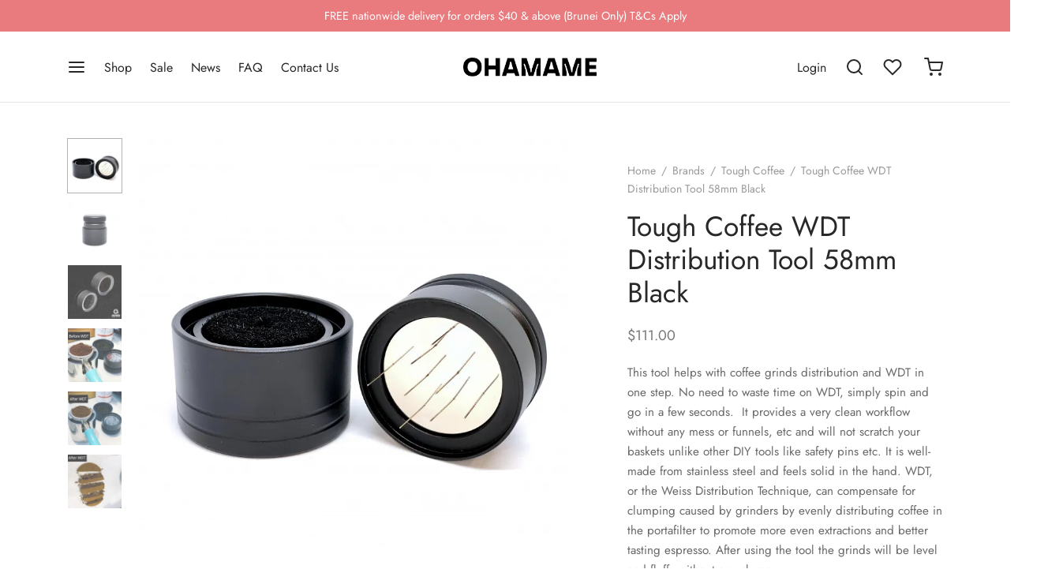

--- FILE ---
content_type: text/html; charset=UTF-8
request_url: https://ohamame.com/product/tough-coffee-wdt-distribution-tool-58mm-black/
body_size: 33838
content:

 <!doctype html>
<html lang="en-US">
<head>
	<meta charset="UTF-8" />
	<meta name="viewport" content="width=device-width, initial-scale=1, minimum-scale=1">
	<link rel="profile" href="http://gmpg.org/xfn/11">
	<link rel="pingback" href="https://ohamame.com/xmlrpc.php">
					<script>document.documentElement.className = document.documentElement.className + ' yes-js js_active js'</script>
			<script>function loadAsync(e,t){var a,n=!1;a=document.createElement("script"),a.type="text/javascript",a.src=e,a.onreadystatechange=function(){n||this.readyState&&"complete"!=this.readyState||(n=!0,"function"==typeof t&&t())},a.onload=a.onreadystatechange,document.getElementsByTagName("head")[0].appendChild(a)}</script>
<script>
window.JetpackScriptData = {"site":{"icon":"https://i0.wp.com/ohamame.com/wp-content/uploads/2021/04/cropped-android-chrome-512x512-1-1.png?fit=512%2C512\u0026ssl=1\u0026w=64","title":"Ohamame","host":"unknown","is_wpcom_platform":false}};
</script>
<meta name='robots' content='index, follow, max-image-preview:large, max-snippet:-1, max-video-preview:-1' />
	<style>img:is([sizes="auto" i], [sizes^="auto," i]) { contain-intrinsic-size: 3000px 1500px }</style>
	<script>window._wca = window._wca || [];</script>

	<title>Tough Coffee WDT Distribution Tool 58mm Black - Ohamame</title>
	<link rel="canonical" href="https://ohamame.com/product/tough-coffee-wdt-distribution-tool-58mm-black/" />
	<meta property="og:locale" content="en_US" />
	<meta property="og:type" content="article" />
	<meta property="og:title" content="Tough Coffee WDT Distribution Tool 58mm Black - Ohamame" />
	<meta property="og:description" content="This tool helps with coffee grinds distribution and WDT in one step. No need to waste time on WDT, simply spin and go in a few seconds.  It provides a very clean workflow without any mess or funnels, etc and will not scratch your baskets unlike other DIY tools like safety pins etc. It is well-made from stainless steel and feels solid in the hand. WDT, or the Weiss Distribution Technique, can compensate for clumping caused by grinders by evenly distributing coffee in the portafilter to promote more even extractions and better tasting espresso. After using the tool the grinds will be level and fluffy without any clumps.  Fits a 58mm portafilter perfectly and is height adjustable." />
	<meta property="og:url" content="https://ohamame.com/product/tough-coffee-wdt-distribution-tool-58mm-black/" />
	<meta property="og:site_name" content="Ohamame" />
	<meta property="article:modified_time" content="2024-12-31T16:01:08+00:00" />
	<meta property="og:image" content="https://ohamame.com/wp-content/uploads/2022/03/Tough-Coffee-WDT-Distribution-Tool-58.mm-1.jpg" />
	<meta property="og:image:width" content="800" />
	<meta property="og:image:height" content="800" />
	<meta property="og:image:type" content="image/jpeg" />
	<meta name="twitter:card" content="summary_large_image" />
	<meta name="twitter:label1" content="Est. reading time" />
	<meta name="twitter:data1" content="1 minute" />
	<script type="application/ld+json" class="yoast-schema-graph">{"@context":"https://schema.org","@graph":[{"@type":"WebPage","@id":"https://ohamame.com/product/tough-coffee-wdt-distribution-tool-58mm-black/","url":"https://ohamame.com/product/tough-coffee-wdt-distribution-tool-58mm-black/","name":"Tough Coffee WDT Distribution Tool 58mm Black - Ohamame","isPartOf":{"@id":"https://ohamame.com/#website"},"primaryImageOfPage":{"@id":"https://ohamame.com/product/tough-coffee-wdt-distribution-tool-58mm-black/#primaryimage"},"image":{"@id":"https://ohamame.com/product/tough-coffee-wdt-distribution-tool-58mm-black/#primaryimage"},"thumbnailUrl":"https://i0.wp.com/ohamame.com/wp-content/uploads/2022/03/Tough-Coffee-WDT-Distribution-Tool-58.mm-1.jpg?fit=800%2C800&ssl=1","datePublished":"2022-06-02T04:25:32+00:00","dateModified":"2024-12-31T16:01:08+00:00","breadcrumb":{"@id":"https://ohamame.com/product/tough-coffee-wdt-distribution-tool-58mm-black/#breadcrumb"},"inLanguage":"en-US","potentialAction":[{"@type":"ReadAction","target":["https://ohamame.com/product/tough-coffee-wdt-distribution-tool-58mm-black/"]}]},{"@type":"ImageObject","inLanguage":"en-US","@id":"https://ohamame.com/product/tough-coffee-wdt-distribution-tool-58mm-black/#primaryimage","url":"https://i0.wp.com/ohamame.com/wp-content/uploads/2022/03/Tough-Coffee-WDT-Distribution-Tool-58.mm-1.jpg?fit=800%2C800&ssl=1","contentUrl":"https://i0.wp.com/ohamame.com/wp-content/uploads/2022/03/Tough-Coffee-WDT-Distribution-Tool-58.mm-1.jpg?fit=800%2C800&ssl=1","width":800,"height":800},{"@type":"BreadcrumbList","@id":"https://ohamame.com/product/tough-coffee-wdt-distribution-tool-58mm-black/#breadcrumb","itemListElement":[{"@type":"ListItem","position":1,"name":"Home","item":"https://ohamame.com/"},{"@type":"ListItem","position":2,"name":"Shop","item":"https://ohamame.com/shop/"},{"@type":"ListItem","position":3,"name":"Tough Coffee WDT Distribution Tool 58mm Black"}]},{"@type":"WebSite","@id":"https://ohamame.com/#website","url":"https://ohamame.com/","name":"Ohamame","description":"Bringing you the best specialty coffee from the Far East.","publisher":{"@id":"https://ohamame.com/#organization"},"potentialAction":[{"@type":"SearchAction","target":{"@type":"EntryPoint","urlTemplate":"https://ohamame.com/?s={search_term_string}"},"query-input":{"@type":"PropertyValueSpecification","valueRequired":true,"valueName":"search_term_string"}}],"inLanguage":"en-US"},{"@type":"Organization","@id":"https://ohamame.com/#organization","name":"Ohamame","url":"https://ohamame.com/","logo":{"@type":"ImageObject","inLanguage":"en-US","@id":"https://ohamame.com/#/schema/logo/image/","url":"https://ohamame.com/wp-content/uploads/2021/04/cropped-android-chrome-512x512-1-1.png","contentUrl":"https://ohamame.com/wp-content/uploads/2021/04/cropped-android-chrome-512x512-1-1.png","width":512,"height":512,"caption":"Ohamame"},"image":{"@id":"https://ohamame.com/#/schema/logo/image/"},"sameAs":["https://www.instagram.com/ohamame.bn/"]}]}</script>


<style id='wp-block-library-theme-inline-css'>
.wp-block-audio :where(figcaption){color:#555;font-size:13px;text-align:center}.is-dark-theme .wp-block-audio :where(figcaption){color:#ffffffa6}.wp-block-audio{margin:0 0 1em}.wp-block-code{border:1px solid #ccc;border-radius:4px;font-family:Menlo,Consolas,monaco,monospace;padding:.8em 1em}.wp-block-embed :where(figcaption){color:#555;font-size:13px;text-align:center}.is-dark-theme .wp-block-embed :where(figcaption){color:#ffffffa6}.wp-block-embed{margin:0 0 1em}.blocks-gallery-caption{color:#555;font-size:13px;text-align:center}.is-dark-theme .blocks-gallery-caption{color:#ffffffa6}:root :where(.wp-block-image figcaption){color:#555;font-size:13px;text-align:center}.is-dark-theme :root :where(.wp-block-image figcaption){color:#ffffffa6}.wp-block-image{margin:0 0 1em}.wp-block-pullquote{border-bottom:4px solid;border-top:4px solid;color:currentColor;margin-bottom:1.75em}.wp-block-pullquote cite,.wp-block-pullquote footer,.wp-block-pullquote__citation{color:currentColor;font-size:.8125em;font-style:normal;text-transform:uppercase}.wp-block-quote{border-left:.25em solid;margin:0 0 1.75em;padding-left:1em}.wp-block-quote cite,.wp-block-quote footer{color:currentColor;font-size:.8125em;font-style:normal;position:relative}.wp-block-quote:where(.has-text-align-right){border-left:none;border-right:.25em solid;padding-left:0;padding-right:1em}.wp-block-quote:where(.has-text-align-center){border:none;padding-left:0}.wp-block-quote.is-large,.wp-block-quote.is-style-large,.wp-block-quote:where(.is-style-plain){border:none}.wp-block-search .wp-block-search__label{font-weight:700}.wp-block-search__button{border:1px solid #ccc;padding:.375em .625em}:where(.wp-block-group.has-background){padding:1.25em 2.375em}.wp-block-separator.has-css-opacity{opacity:.4}.wp-block-separator{border:none;border-bottom:2px solid;margin-left:auto;margin-right:auto}.wp-block-separator.has-alpha-channel-opacity{opacity:1}.wp-block-separator:not(.is-style-wide):not(.is-style-dots){width:100px}.wp-block-separator.has-background:not(.is-style-dots){border-bottom:none;height:1px}.wp-block-separator.has-background:not(.is-style-wide):not(.is-style-dots){height:2px}.wp-block-table{margin:0 0 1em}.wp-block-table td,.wp-block-table th{word-break:normal}.wp-block-table :where(figcaption){color:#555;font-size:13px;text-align:center}.is-dark-theme .wp-block-table :where(figcaption){color:#ffffffa6}.wp-block-video :where(figcaption){color:#555;font-size:13px;text-align:center}.is-dark-theme .wp-block-video :where(figcaption){color:#ffffffa6}.wp-block-video{margin:0 0 1em}:root :where(.wp-block-template-part.has-background){margin-bottom:0;margin-top:0;padding:1.25em 2.375em}
</style>
<style id='classic-theme-styles-inline-css'>
/*! This file is auto-generated */
.wp-block-button__link{color:#fff;background-color:#32373c;border-radius:9999px;box-shadow:none;text-decoration:none;padding:calc(.667em + 2px) calc(1.333em + 2px);font-size:1.125em}.wp-block-file__button{background:#32373c;color:#fff;text-decoration:none}
</style>
<style id='jetpack-sharing-buttons-style-inline-css'>
.jetpack-sharing-buttons__services-list{display:flex;flex-direction:row;flex-wrap:wrap;gap:0;list-style-type:none;margin:5px;padding:0}.jetpack-sharing-buttons__services-list.has-small-icon-size{font-size:12px}.jetpack-sharing-buttons__services-list.has-normal-icon-size{font-size:16px}.jetpack-sharing-buttons__services-list.has-large-icon-size{font-size:24px}.jetpack-sharing-buttons__services-list.has-huge-icon-size{font-size:36px}@media print{.jetpack-sharing-buttons__services-list{display:none!important}}.editor-styles-wrapper .wp-block-jetpack-sharing-buttons{gap:0;padding-inline-start:0}ul.jetpack-sharing-buttons__services-list.has-background{padding:1.25em 2.375em}
</style>
<style id='global-styles-inline-css'>
:root{--wp--preset--aspect-ratio--square: 1;--wp--preset--aspect-ratio--4-3: 4/3;--wp--preset--aspect-ratio--3-4: 3/4;--wp--preset--aspect-ratio--3-2: 3/2;--wp--preset--aspect-ratio--2-3: 2/3;--wp--preset--aspect-ratio--16-9: 16/9;--wp--preset--aspect-ratio--9-16: 9/16;--wp--preset--color--black: #000000;--wp--preset--color--cyan-bluish-gray: #abb8c3;--wp--preset--color--white: #ffffff;--wp--preset--color--pale-pink: #f78da7;--wp--preset--color--vivid-red: #cf2e2e;--wp--preset--color--luminous-vivid-orange: #ff6900;--wp--preset--color--luminous-vivid-amber: #fcb900;--wp--preset--color--light-green-cyan: #7bdcb5;--wp--preset--color--vivid-green-cyan: #00d084;--wp--preset--color--pale-cyan-blue: #8ed1fc;--wp--preset--color--vivid-cyan-blue: #0693e3;--wp--preset--color--vivid-purple: #9b51e0;--wp--preset--color--gutenberg-white: #ffffff;--wp--preset--color--gutenberg-shade: #f8f8f8;--wp--preset--color--gutenberg-gray: #777777;--wp--preset--color--gutenberg-dark: #282828;--wp--preset--color--gutenberg-accent: #b9a16b;--wp--preset--gradient--vivid-cyan-blue-to-vivid-purple: linear-gradient(135deg,rgba(6,147,227,1) 0%,rgb(155,81,224) 100%);--wp--preset--gradient--light-green-cyan-to-vivid-green-cyan: linear-gradient(135deg,rgb(122,220,180) 0%,rgb(0,208,130) 100%);--wp--preset--gradient--luminous-vivid-amber-to-luminous-vivid-orange: linear-gradient(135deg,rgba(252,185,0,1) 0%,rgba(255,105,0,1) 100%);--wp--preset--gradient--luminous-vivid-orange-to-vivid-red: linear-gradient(135deg,rgba(255,105,0,1) 0%,rgb(207,46,46) 100%);--wp--preset--gradient--very-light-gray-to-cyan-bluish-gray: linear-gradient(135deg,rgb(238,238,238) 0%,rgb(169,184,195) 100%);--wp--preset--gradient--cool-to-warm-spectrum: linear-gradient(135deg,rgb(74,234,220) 0%,rgb(151,120,209) 20%,rgb(207,42,186) 40%,rgb(238,44,130) 60%,rgb(251,105,98) 80%,rgb(254,248,76) 100%);--wp--preset--gradient--blush-light-purple: linear-gradient(135deg,rgb(255,206,236) 0%,rgb(152,150,240) 100%);--wp--preset--gradient--blush-bordeaux: linear-gradient(135deg,rgb(254,205,165) 0%,rgb(254,45,45) 50%,rgb(107,0,62) 100%);--wp--preset--gradient--luminous-dusk: linear-gradient(135deg,rgb(255,203,112) 0%,rgb(199,81,192) 50%,rgb(65,88,208) 100%);--wp--preset--gradient--pale-ocean: linear-gradient(135deg,rgb(255,245,203) 0%,rgb(182,227,212) 50%,rgb(51,167,181) 100%);--wp--preset--gradient--electric-grass: linear-gradient(135deg,rgb(202,248,128) 0%,rgb(113,206,126) 100%);--wp--preset--gradient--midnight: linear-gradient(135deg,rgb(2,3,129) 0%,rgb(40,116,252) 100%);--wp--preset--font-size--small: 13px;--wp--preset--font-size--medium: 20px;--wp--preset--font-size--large: 36px;--wp--preset--font-size--x-large: 42px;--wp--preset--spacing--20: 0.44rem;--wp--preset--spacing--30: 0.67rem;--wp--preset--spacing--40: 1rem;--wp--preset--spacing--50: 1.5rem;--wp--preset--spacing--60: 2.25rem;--wp--preset--spacing--70: 3.38rem;--wp--preset--spacing--80: 5.06rem;--wp--preset--shadow--natural: 6px 6px 9px rgba(0, 0, 0, 0.2);--wp--preset--shadow--deep: 12px 12px 50px rgba(0, 0, 0, 0.4);--wp--preset--shadow--sharp: 6px 6px 0px rgba(0, 0, 0, 0.2);--wp--preset--shadow--outlined: 6px 6px 0px -3px rgba(255, 255, 255, 1), 6px 6px rgba(0, 0, 0, 1);--wp--preset--shadow--crisp: 6px 6px 0px rgba(0, 0, 0, 1);}:where(.is-layout-flex){gap: 0.5em;}:where(.is-layout-grid){gap: 0.5em;}body .is-layout-flex{display: flex;}.is-layout-flex{flex-wrap: wrap;align-items: center;}.is-layout-flex > :is(*, div){margin: 0;}body .is-layout-grid{display: grid;}.is-layout-grid > :is(*, div){margin: 0;}:where(.wp-block-columns.is-layout-flex){gap: 2em;}:where(.wp-block-columns.is-layout-grid){gap: 2em;}:where(.wp-block-post-template.is-layout-flex){gap: 1.25em;}:where(.wp-block-post-template.is-layout-grid){gap: 1.25em;}.has-black-color{color: var(--wp--preset--color--black) !important;}.has-cyan-bluish-gray-color{color: var(--wp--preset--color--cyan-bluish-gray) !important;}.has-white-color{color: var(--wp--preset--color--white) !important;}.has-pale-pink-color{color: var(--wp--preset--color--pale-pink) !important;}.has-vivid-red-color{color: var(--wp--preset--color--vivid-red) !important;}.has-luminous-vivid-orange-color{color: var(--wp--preset--color--luminous-vivid-orange) !important;}.has-luminous-vivid-amber-color{color: var(--wp--preset--color--luminous-vivid-amber) !important;}.has-light-green-cyan-color{color: var(--wp--preset--color--light-green-cyan) !important;}.has-vivid-green-cyan-color{color: var(--wp--preset--color--vivid-green-cyan) !important;}.has-pale-cyan-blue-color{color: var(--wp--preset--color--pale-cyan-blue) !important;}.has-vivid-cyan-blue-color{color: var(--wp--preset--color--vivid-cyan-blue) !important;}.has-vivid-purple-color{color: var(--wp--preset--color--vivid-purple) !important;}.has-black-background-color{background-color: var(--wp--preset--color--black) !important;}.has-cyan-bluish-gray-background-color{background-color: var(--wp--preset--color--cyan-bluish-gray) !important;}.has-white-background-color{background-color: var(--wp--preset--color--white) !important;}.has-pale-pink-background-color{background-color: var(--wp--preset--color--pale-pink) !important;}.has-vivid-red-background-color{background-color: var(--wp--preset--color--vivid-red) !important;}.has-luminous-vivid-orange-background-color{background-color: var(--wp--preset--color--luminous-vivid-orange) !important;}.has-luminous-vivid-amber-background-color{background-color: var(--wp--preset--color--luminous-vivid-amber) !important;}.has-light-green-cyan-background-color{background-color: var(--wp--preset--color--light-green-cyan) !important;}.has-vivid-green-cyan-background-color{background-color: var(--wp--preset--color--vivid-green-cyan) !important;}.has-pale-cyan-blue-background-color{background-color: var(--wp--preset--color--pale-cyan-blue) !important;}.has-vivid-cyan-blue-background-color{background-color: var(--wp--preset--color--vivid-cyan-blue) !important;}.has-vivid-purple-background-color{background-color: var(--wp--preset--color--vivid-purple) !important;}.has-black-border-color{border-color: var(--wp--preset--color--black) !important;}.has-cyan-bluish-gray-border-color{border-color: var(--wp--preset--color--cyan-bluish-gray) !important;}.has-white-border-color{border-color: var(--wp--preset--color--white) !important;}.has-pale-pink-border-color{border-color: var(--wp--preset--color--pale-pink) !important;}.has-vivid-red-border-color{border-color: var(--wp--preset--color--vivid-red) !important;}.has-luminous-vivid-orange-border-color{border-color: var(--wp--preset--color--luminous-vivid-orange) !important;}.has-luminous-vivid-amber-border-color{border-color: var(--wp--preset--color--luminous-vivid-amber) !important;}.has-light-green-cyan-border-color{border-color: var(--wp--preset--color--light-green-cyan) !important;}.has-vivid-green-cyan-border-color{border-color: var(--wp--preset--color--vivid-green-cyan) !important;}.has-pale-cyan-blue-border-color{border-color: var(--wp--preset--color--pale-cyan-blue) !important;}.has-vivid-cyan-blue-border-color{border-color: var(--wp--preset--color--vivid-cyan-blue) !important;}.has-vivid-purple-border-color{border-color: var(--wp--preset--color--vivid-purple) !important;}.has-vivid-cyan-blue-to-vivid-purple-gradient-background{background: var(--wp--preset--gradient--vivid-cyan-blue-to-vivid-purple) !important;}.has-light-green-cyan-to-vivid-green-cyan-gradient-background{background: var(--wp--preset--gradient--light-green-cyan-to-vivid-green-cyan) !important;}.has-luminous-vivid-amber-to-luminous-vivid-orange-gradient-background{background: var(--wp--preset--gradient--luminous-vivid-amber-to-luminous-vivid-orange) !important;}.has-luminous-vivid-orange-to-vivid-red-gradient-background{background: var(--wp--preset--gradient--luminous-vivid-orange-to-vivid-red) !important;}.has-very-light-gray-to-cyan-bluish-gray-gradient-background{background: var(--wp--preset--gradient--very-light-gray-to-cyan-bluish-gray) !important;}.has-cool-to-warm-spectrum-gradient-background{background: var(--wp--preset--gradient--cool-to-warm-spectrum) !important;}.has-blush-light-purple-gradient-background{background: var(--wp--preset--gradient--blush-light-purple) !important;}.has-blush-bordeaux-gradient-background{background: var(--wp--preset--gradient--blush-bordeaux) !important;}.has-luminous-dusk-gradient-background{background: var(--wp--preset--gradient--luminous-dusk) !important;}.has-pale-ocean-gradient-background{background: var(--wp--preset--gradient--pale-ocean) !important;}.has-electric-grass-gradient-background{background: var(--wp--preset--gradient--electric-grass) !important;}.has-midnight-gradient-background{background: var(--wp--preset--gradient--midnight) !important;}.has-small-font-size{font-size: var(--wp--preset--font-size--small) !important;}.has-medium-font-size{font-size: var(--wp--preset--font-size--medium) !important;}.has-large-font-size{font-size: var(--wp--preset--font-size--large) !important;}.has-x-large-font-size{font-size: var(--wp--preset--font-size--x-large) !important;}
:where(.wp-block-post-template.is-layout-flex){gap: 1.25em;}:where(.wp-block-post-template.is-layout-grid){gap: 1.25em;}
:where(.wp-block-columns.is-layout-flex){gap: 2em;}:where(.wp-block-columns.is-layout-grid){gap: 2em;}
:root :where(.wp-block-pullquote){font-size: 1.5em;line-height: 1.6;}
</style>
<style id='woocommerce-inline-inline-css'>
.woocommerce form .form-row .required { visibility: visible; }
</style>
<style id='goya-customizer-styles-inline-css'>
body,blockquote cite,div.vc_progress_bar .vc_single_bar .vc_label,div.vc_toggle_size_sm .vc_toggle_title h4 {font-size:16px;}.wp-caption-text,.woocommerce-breadcrumb,.post.listing .listing_content .post-meta,.footer-bar .footer-bar-content,.side-menu .mobile-widgets p,.side-menu .side-widgets p,.products .product.product-category a div h2 .count,#payment .payment_methods li .payment_box,#payment .payment_methods li a.about_paypal,.et-product-detail .summary .sizing_guide,#reviews .commentlist li .comment-text .woocommerce-review__verified,#reviews .commentlist li .comment-text .woocommerce-review__published-date,.commentlist > li .comment-meta,.widget .type-post .post-meta,.widget_rss .rss-date,.wp-block-latest-comments__comment-date,.wp-block-latest-posts__post-date,.commentlist > li .reply,.comment-reply-title small,.commentlist .bypostauthor .post-author,.commentlist .bypostauthor > .comment-body .fn:after,.et-portfolio.et-portfolio-style-hover-card .type-portfolio .et-portfolio-excerpt {font-size:14px;}h1, h2, h3, h4, h5, h6, .page-title{color:#282828;}.et-banner .et-banner-content .et-banner-title.color-accent,.et-banner .et-banner-content .et-banner-subtitle.color-accent,.et-banner .et-banner-content .et-banner-link.link.color-accent,.et-banner .et-banner-content .et-banner-link.link.color-accent:hover,.et-banner .et-banner-content .et-banner-link.outlined.color-accent,.et-banner .et-banner-content .et-banner-link.outlined.color-accent:hover {color:#b9a16b;}.et-banner .et-banner-content .et-banner-subtitle.tag_style.color-accent,.et-banner .et-banner-content .et-banner-link.solid.color-accent,.et-banner .et-banner-content .et-banner-link.solid.color-accent:hover {background:#b9a16b;}.et-iconbox.icon-style-background.icon-color-accent .et-feature-icon {background:#b9a16b;}.et-iconbox.icon-style-border.icon-color-accent .et-feature-icon,.et-iconbox.icon-style-simple.icon-color-accent .et-feature-icon {color:#b9a16b;}.et-counter.counter-color-accent .h1,.et-counter.icon-color-accent i {color:#b9a16b;}.et_btn.solid.color-accent {background:#b9a16b;}.et_btn.link.color-accent,.et_btn.outlined.color-accent,.et_btn.outlined.color-accent:hover {color:#b9a16b;}.et-animatype.color-accent .et-animated-entry,.et-stroketype.color-accent *{color:#b9a16b;}.slick-prev:hover,.slick-next:hover,.flex-prev:hover,.flex-next:hover,.mfp-wrap.quick-search .mfp-content [type="submit"],.et-close,.single-product .pswp__button:hover,.content404 h4,.woocommerce-tabs .tabs li a span,.woo-variation-gallery-wrapper .woo-variation-gallery-trigger:hover:after,.mobile-menu li.menu-item-has-children.active > .et-menu-toggle:after,.remove:hover, a.remove:hover,span.minicart-counter.et-count-zero,.tag-cloud-link .tag-link-count,.star-rating > span:before,.comment-form-rating .stars > span:before,.wpmc-tabs-wrapper li.wpmc-tab-item.current,div.argmc-wrapper .tab-completed-icon:before,div.argmc-wrapper .argmc-tab-item.completed .argmc-tab-number,.widget ul li.active,.et-wp-gallery-popup .mfp-arrow {color:#b9a16b;}.menu-item.accent-color a,.accent-color:not(.fancy-tag),.accent-color:not(.fancy-tag) .wpb_wrapper > h1,.accent-color:not(.fancy-tag) .wpb_wrapper > h2,.accent-color:not(.fancy-tag) .wpb_wrapper > h3,.accent-color:not(.fancy-tag) .wpb_wrapper > h4,.accent-color:not(.fancy-tag) .wpb_wrapper > h5,.accent-color:not(.fancy-tag) .wpb_wrapper > h6,.accent-color:not(.fancy-tag) .wpb_wrapper > p {color:#b9a16b !important;}.accent-color.fancy-tag,.wpb_text_column .accent-color.fancy-tag:last-child,.accent-color.fancy-tag .wpb_wrapper > h1,.accent-color.fancy-tag .wpb_wrapper > h2,.accent-color.fancy-tag .wpb_wrapper > h3,.accent-color.fancy-tag .wpb_wrapper > h4,.accent-color.fancy-tag .wpb_wrapper > h5,.accent-color.fancy-tag .wpb_wrapper > h6,.accent-color.fancy-tag .wpb_wrapper > p {background-color:#b9a16b;}.wpmc-tabs-wrapper li.wpmc-tab-item.current .wpmc-tab-number,.wpmc-tabs-wrapper li.wpmc-tab-item.current:before,.tag-cloud-link:hover,div.argmc-wrapper .argmc-tab-item.completed .argmc-tab-number,div.argmc-wrapper .argmc-tab-item.current .argmc-tab-number,div.argmc-wrapper .argmc-tab-item.last.current + .argmc-tab-item:hover .argmc-tab-number {border-color:#b9a16b;}.vc_progress_bar.vc_progress-bar-color-bar_orange .vc_single_bar span.vc_bar,span.minicart-counter,.filter-trigger .et-active-filters-count,.et-active-filters-count,div.argmc-wrapper .argmc-tab-item.current .argmc-tab-number,div.argmc-wrapper .argmc-tab-item.visited:hover .argmc-tab-number,div.argmc-wrapper .argmc-tab-item.last.current + .argmc-tab-item:hover .argmc-tab-number,.slick-dots li button:hover,.wpb_column.et-light-column .postline:before,.wpb_column.et-light-column .postline-medium:before,.wpb_column.et-light-column .postline-large:before,.et-feat-video-btn:hover .et-featured-video-icon:after,.post.type-post.sticky .entry-title a:after {background-color:#b9a16b;}div.argmc-wrapper .argmc-tab-item.visited:before {border-bottom-color:#b9a16b;}.yith-wcan-loading:after,.blockUI.blockOverlay:after,.easyzoom-notice:after,.woocommerce-product-gallery__wrapper .slick:after,.add_to_cart_button.loading:after,.et-loader:after {background-color:#b9a16b;}.fancy-title,h1.fancy-title,h2.fancy-title,h3.fancy-title,h4.fancy-title,h5.fancy-title,h6.fancy-title {color:#b9a16b}.fancy-tag,h1.fancy-tag,h2.fancy-tag,h3.fancy-tag,h4.fancy-tag,h5.fancy-tag,h6.fancy-tag {background-color:#b9a16b}@media only screen and (max-width:991px) {.site-header .header-mobile {display:block !important;}.site-header .header-main,.site-header .header-bottom {display:none !important;}}@media only screen and (min-width:992px) {.site-header,.header-spacer,.product-header-spacer {height:90px;}.page-header-transparent .hero-header .hero-title {padding-top:90px;}.et-product-detail.et-product-layout-no-padding.product-header-transparent .showcase-inner .product-information {padding-top:90px;}.header_on_scroll:not(.megamenu-active) .site-header,.header_on_scroll:not(.megamenu-active) .header-spacer,.header_on_scroll:not(.megamenu-active) .product-header-spacer {height:70px;}}@media only screen and (max-width:991px) {.site-header,.header_on_scroll .site-header,.header-spacer,.product-header-spacer {height:60px;}.page-header-transparent .hero-header .hero-title {padding-top:60px;}}@media screen and (min-width:576px) and (max-width:767px) {.sticky-product-bar {height:60px;}.product-bar-visible.single-product.fixed-product-bar-bottom .footer {margin-bottom:60px;}.product-bar-visible.single-product.fixed-product-bar-bottom #scroll_to_top.active {bottom:70px;}}@media only screen and (max-width:991px) {.top-bar { display:flex; }.top-bar .topbar-center { display:flex; }}.page-header-regular .site-header,.header_on_scroll .site-header {background-color:#ffffff;}@media only screen and (max-width:576px) {.page-header-transparent:not(.header-transparent-mobiles):not(.header_on_scroll) .site-header {background-color:#ffffff;}}.site-header a,.site-header .menu-toggle,.site-header .goya-search button {color:#282828;}@media only screen and (max-width:767px) {.sticky-header-light .site-header .menu-toggle:hover,.header-transparent-mobiles.sticky-header-light.header_on_scroll .site-header a.icon,.header-transparent-mobiles.sticky-header-light.header_on_scroll .site-header .menu-toggle,.header-transparent-mobiles.light-title:not(.header_on_scroll) .site-header a.icon,.header-transparent-mobiles.light-title:not(.header_on_scroll) .site-header .menu-toggle {color:#ffffff;}}@media only screen and (min-width:768px) {.light-title:not(.header_on_scroll) .site-header .site-title,.light-title:not(.header_on_scroll) .site-header .et-header-menu>li> a,.sticky-header-light.header_on_scroll .site-header .et-header-menu>li> a,.light-title:not(.header_on_scroll) span.minicart-counter.et-count-zero,.sticky-header-light.header_on_scroll .site-header .icon,.sticky-header-light.header_on_scroll .site-header .menu-toggle,.light-title:not(.header_on_scroll) .site-header .icon,.light-title:not(.header_on_scroll) .site-header .menu-toggle {color:#ffffff;}}.et-header-menu .menu-label,.mobile-menu .menu-label {background-color:#bbbbbb;}.et-header-menu ul.sub-menu:before,.et-header-menu .sub-menu .sub-menu {background-color:#ffffff !important;}.et-header-menu>li.menu-item-has-children > a:after {border-bottom-color:#ffffff;}.et-header-menu .sub-menu li.menu-item-has-children:after,.et-header-menu ul.sub-menu li a {color:#444444;}.side-panel .mobile-bar,.side-panel .mobile-bar.dark {background:#f8f8f8;}.side-mobile-menu,.side-mobile-menu.dark { background:#ffffff;}.side-fullscreen-menu,.side-fullscreen-menu.dark { background:#ffffff;}.site-footer,.site-footer.dark {background-color:#ffffff;}.site-footer .footer-bar.custom-color-1,.site-footer .footer-bar.custom-color-1.dark {background-color:#ffffff;}.mfp #et-quickview {max-width:960px;}.woocommerce-Tabs-panel.custom_scroll {max-height:400px;}.product_meta .trap {display:none !important;}.shop-widget-scroll .widget > ul,.shop-widget-scroll .widget:not(.widget-woof) > .widgettitle + *,.shop-widget-scroll .wcapf-layered-nav {max-height:150px;}.free-shipping-progress-bar .progress-bar-indicator {background:linear-gradient(270deg, #b9a16b 0, #ffffff 200%);background-color: #b9a16b;flex-grow:1;}.rtl .free-shipping-progress-bar .progress-bar-indicator {background:linear-gradient(90deg, #b9a16b 0, #ffffff 200%);}.progress-bar-status.success .progress-bar-indicator { background:#67bb67;}.star-rating > span:before,.comment-form-rating .stars > span:before {color:#282828;}.product-inner .badge.onsale,.wc-block-grid .wc-block-grid__products .wc-block-grid__product .wc-block-grid__product-onsale {color:#ef5c5c;background-color:#ffffff;}.et-product-detail .summary .badge.onsale {border-color:#ef5c5c;}.product-inner .badge.new {color:#585858;background-color:#ffffff;}.product-inner .badge.out-of-stock {color:#585858;background-color:#ffffff;}@media screen and (min-width:768px) {.wc-block-grid__products .wc-block-grid__product .wc-block-grid__product-image {margin-top:5px;}.wc-block-grid__products .wc-block-grid__product:hover .wc-block-grid__product-image {transform:translateY(-5px);}.wc-block-grid__products .wc-block-grid__product:hover .wc-block-grid__product-image img {-moz-transform:scale(1.05, 1.05);-ms-transform:scale(1.05, 1.05);-webkit-transform:scale(1.05, 1.05);transform:scale(1.05, 1.05);}}.et-blog.hero-header .hero-title {background-color:#f8f8f8;}.post.post-detail.hero-title .post-featured.title-wrap {background-color:#f8f8f8;}.has-gutenberg-white-color { color:#ffffff !important; }.has-gutenberg-white-background-color { background-color:#ffffff; }.wp-block-button.outlined .has-gutenberg-white-color { border-color:#ffffff !important; background-color:transparent !important; }.has-gutenberg-shade-color { color:#f8f8f8 !important; }.has-gutenberg-shade-background-color { background-color:#f8f8f8; }.wp-block-button.outlined .has-gutenberg-shade-color { border-color:#f8f8f8 !important; background-color:transparent !important; }.has-gutenberg-gray-color { color:#777777 !important; }.has-gutenberg-gray-background-color { background-color:#777777; }.wp-block-button.outlined .has-gutenberg-gray-color { border-color:#777777 !important; background-color:transparent !important; }.has-gutenberg-dark-color { color:#282828 !important; }.has-gutenberg-dark-background-color { background-color:#282828; }.wp-block-button.outlined .has-gutenberg-dark-color { border-color:#282828 !important; background-color:transparent !important; }.has-gutenberg-accent-color { color:#b9a16b !important; }.has-gutenberg-accent-background-color { background-color:#b9a16b; }.wp-block-button.outlined .has-gutenberg-accent-color { border-color:#b9a16b !important; background-color:transparent !important; }.commentlist .bypostauthor > .comment-body .fn:after {content:'Post Author';}.et-inline-validation-notices .form-row.woocommerce-invalid-required-field:after{content:'Required field';}.post.type-post.sticky .entry-title a:after {content:'Featured';}
</style>
<link rel='stylesheet' id='wp-block-library-css' href='https://c0.wp.com/c/6.8.3/wp-includes/css/dist/block-library/style.min.css' media='all' />
<link rel='stylesheet' id='mediaelement-css' href='https://c0.wp.com/c/6.8.3/wp-includes/js/mediaelement/mediaelementplayer-legacy.min.css' media='all' />
<link rel='stylesheet' id='wp-mediaelement-css' href='https://c0.wp.com/c/6.8.3/wp-includes/js/mediaelement/wp-mediaelement.min.css' media='all' />
<link rel='stylesheet' id='wpo_min-header-3-css' href='https://ohamame.com/wp-content/cache/wpo-minify/1752415071/assets/wpo-minify-header-61cd4aba.min.css' media='all' />
<style id='wpo_min-header-3-inline-css'>
:root{--rounded-corners-radius:16px;--add-to-cart-rounded-corners-radius:16px;--color-headers-background:#F4F4F4;--feedback-duration:3s}:root{--rounded-corners-radius:16px;--add-to-cart-rounded-corners-radius:16px;--color-headers-background:#F4F4F4;--feedback-duration:3s}
.woof_products_top_panel li span,.woof_products_top_panel2 li span{background:url(https://ohamame.com/wp-content/plugins/woocommerce-products-filter/img/delete.png);background-size:14px 14px;background-repeat:no-repeat;background-position:right}.woof_edit_view{display:none}.woof_price_search_container .price_slider_amount button.button{display:none}
</style>
<link rel='stylesheet' id='photoswipe-css' href='https://c0.wp.com/p/woocommerce/9.9.6/assets/css/photoswipe/photoswipe.min.css' media='all' />
<link rel='stylesheet' id='photoswipe-default-skin-css' href='https://c0.wp.com/p/woocommerce/9.9.6/assets/css/photoswipe/default-skin/default-skin.min.css' media='all' />
<link rel='stylesheet' id='wpo_min-header-6-css' href='https://ohamame.com/wp-content/cache/wpo-minify/1752415071/assets/wpo-minify-header-dfea143d.min.css' media='all' />
<style id='wpo_min-header-6-inline-css'>
:root{--wvs-tick:url("data:image/svg+xml;utf8,%3Csvg filter='drop-shadow(0px 0px 2px rgb(0 0 0 / .8))' xmlns='http://www.w3.org/2000/svg' viewBox='0 0 30 30'%3E%3Cpath fill='none' stroke='%23ffffff' stroke-linecap='round' stroke-linejoin='round' stroke-width='4' d='M4 16L11 23 27 7'/%3E%3C/svg%3E");

--wvs-cross:url("data:image/svg+xml;utf8,%3Csvg filter='drop-shadow(0px 0px 5px rgb(255 255 255 / .6))' xmlns='http://www.w3.org/2000/svg' width='72px' height='72px' viewBox='0 0 24 24'%3E%3Cpath fill='none' stroke='%23ff0000' stroke-linecap='round' stroke-width='0.6' d='M5 5L19 19M19 5L5 19'/%3E%3C/svg%3E");--wvs-single-product-item-width:30px;--wvs-single-product-item-height:30px;--wvs-single-product-item-font-size:16px}
</style>
<link rel='stylesheet' id='brands-styles-css' href='https://c0.wp.com/p/woocommerce/9.9.6/assets/css/brands.css' media='all' />
<link rel='stylesheet' id='wpo_min-header-8-css' href='https://ohamame.com/wp-content/cache/wpo-minify/1752415071/assets/wpo-minify-header-2b47524d.min.css' media='all' />
<script type="text/template" id="tmpl-variation-template">
	<div class="woocommerce-variation-description">{{{ data.variation.variation_description }}}</div>
	<div class="woocommerce-variation-price">{{{ data.variation.price_html }}}</div>
	<div class="woocommerce-variation-availability">{{{ data.variation.availability_html }}}</div>
</script>
<script type="text/template" id="tmpl-unavailable-variation-template">
	<p role="alert">Sorry, this product is unavailable. Please choose a different combination.</p>
</script>
<script src="https://c0.wp.com/c/6.8.3/wp-includes/js/jquery/jquery.min.js" id="jquery-core-js"></script>
<script src="https://c0.wp.com/c/6.8.3/wp-includes/js/jquery/jquery-migrate.min.js" id="jquery-migrate-js"></script>
<script src="https://c0.wp.com/c/6.8.3/wp-includes/js/underscore.min.js" id="underscore-js"></script>
<script id="wp-util-js-extra">
var _wpUtilSettings = {"ajax":{"url":"\/wp-admin\/admin-ajax.php"}};
</script>
<script src="https://c0.wp.com/c/6.8.3/wp-includes/js/wp-util.min.js" id="wp-util-js"></script>
<script src="https://c0.wp.com/p/woocommerce/9.9.6/assets/js/jquery-blockui/jquery.blockUI.min.js" id="jquery-blockui-js" data-wp-strategy="defer"></script>
<script src="https://c0.wp.com/p/woocommerce/9.9.6/assets/js/photoswipe/photoswipe.min.js" id="photoswipe-js" defer data-wp-strategy="defer"></script>
<script src="https://c0.wp.com/p/woocommerce/9.9.6/assets/js/photoswipe/photoswipe-ui-default.min.js" id="photoswipe-ui-default-js" defer data-wp-strategy="defer"></script>
<script id="wc-single-product-js-extra">
var wc_single_product_params = {"i18n_required_rating_text":"Please select a rating","i18n_rating_options":["1 of 5 stars","2 of 5 stars","3 of 5 stars","4 of 5 stars","5 of 5 stars"],"i18n_product_gallery_trigger_text":"View full-screen image gallery","review_rating_required":"yes","flexslider":{"rtl":false,"animation":"slide","smoothHeight":true,"directionNav":true,"controlNav":"thumbnails","slideshow":false,"animationSpeed":300,"animationLoop":false,"allowOneSlide":false},"zoom_enabled":"","zoom_options":[],"photoswipe_enabled":"1","photoswipe_options":{"shareEl":false,"closeOnScroll":false,"history":false,"hideAnimationDuration":0,"showAnimationDuration":0,"showHideOpacity":true,"bgOpacity":1,"loop":false,"closeOnVerticalDrag":false,"barsSize":{"top":0,"bottom":0},"tapToClose":true,"tapToToggleControls":false},"flexslider_enabled":"1"};
</script>
<script src="https://c0.wp.com/p/woocommerce/9.9.6/assets/js/frontend/single-product.min.js" id="wc-single-product-js" defer data-wp-strategy="defer"></script>
<script src="https://c0.wp.com/p/woocommerce/9.9.6/assets/js/js-cookie/js.cookie.min.js" id="js-cookie-js" defer data-wp-strategy="defer"></script>
<script id="woocommerce-js-extra">
var woocommerce_params = {"ajax_url":"\/wp-admin\/admin-ajax.php","wc_ajax_url":"\/?wc-ajax=%%endpoint%%","i18n_password_show":"Show password","i18n_password_hide":"Hide password"};
</script>
<script src="https://c0.wp.com/p/woocommerce/9.9.6/assets/js/frontend/woocommerce.min.js" id="woocommerce-js" defer data-wp-strategy="defer"></script>
<script id="wpo_min-header-9-js-extra">
var wc_add_to_cart_params = {"ajax_url":"\/wp-admin\/admin-ajax.php","wc_ajax_url":"\/?wc-ajax=%%endpoint%%","i18n_view_cart":"View cart","cart_url":"https:\/\/ohamame.com\/cart\/","is_cart":"","cart_redirect_after_add":"no"};
</script>
<script src="https://ohamame.com/wp-content/cache/wpo-minify/1752415071/assets/wpo-minify-header-1295123a.min.js" id="wpo_min-header-9-js"></script>
<script id="wc-cart-fragments-js-extra">
var wc_cart_fragments_params = {"ajax_url":"\/wp-admin\/admin-ajax.php","wc_ajax_url":"\/?wc-ajax=%%endpoint%%","cart_hash_key":"wc_cart_hash_45e317c5d6dbf7c6fcce394fcb85d24a","fragment_name":"wc_fragments_45e317c5d6dbf7c6fcce394fcb85d24a","request_timeout":"5000"};
</script>
<script src="https://c0.wp.com/p/woocommerce/9.9.6/assets/js/frontend/cart-fragments.min.js" id="wc-cart-fragments-js" defer data-wp-strategy="defer"></script>
<script src="https://stats.wp.com/s-202604.js" id="woocommerce-analytics-js" defer data-wp-strategy="defer"></script>
<script id="wpo_min-header-15-js-extra">
var sibErrMsg = {"invalidMail":"Please fill out valid email address","requiredField":"Please fill out required fields","invalidDateFormat":"Please fill out valid date format","invalidSMSFormat":"Please fill out valid phone number"};
var ajax_sib_front_object = {"ajax_url":"https:\/\/ohamame.com\/wp-admin\/admin-ajax.php","ajax_nonce":"55c9ca5406","flag_url":"https:\/\/ohamame.com\/wp-content\/plugins\/mailin\/img\/flags\/"};
</script>
<script src="https://ohamame.com/wp-content/cache/wpo-minify/1752415071/assets/wpo-minify-header-9a270943.min.js" id="wpo_min-header-15-js"></script>
<link rel="https://api.w.org/" href="https://ohamame.com/wp-json/" /><link rel="alternate" title="JSON" type="application/json" href="https://ohamame.com/wp-json/wp/v2/product/2682" /><link rel="alternate" title="oEmbed (JSON)" type="application/json+oembed" href="https://ohamame.com/wp-json/oembed/1.0/embed?url=https%3A%2F%2Fohamame.com%2Fproduct%2Ftough-coffee-wdt-distribution-tool-58mm-black%2F" />
<link rel="alternate" title="oEmbed (XML)" type="text/xml+oembed" href="https://ohamame.com/wp-json/oembed/1.0/embed?url=https%3A%2F%2Fohamame.com%2Fproduct%2Ftough-coffee-wdt-distribution-tool-58mm-black%2F&#038;format=xml" />
	<style>img#wpstats{display:none}</style>
			<noscript><style>.woocommerce-product-gallery{ opacity: 1 !important; }</style></noscript>
	<script type="text/javascript" src="https://cdn.by.wonderpush.com/sdk/1.1/wonderpush-loader.min.js" async></script>
<script type="text/javascript">
  window.WonderPush = window.WonderPush || [];
  window.WonderPush.push(['init', {"customDomain":"https:\/\/ohamame.com\/wp-content\/plugins\/mailin\/","serviceWorkerUrl":"wonderpush-worker-loader.min.js?webKey=3195a4d3fac7b75a8c1c7a720021d411f7c9cf7f3e215020f72cad9270446652","frameUrl":"wonderpush.min.html","webKey":"3195a4d3fac7b75a8c1c7a720021d411f7c9cf7f3e215020f72cad9270446652"}]);
</script><style type="text/css">
body.custom-background #wrapper { background-color: #ffffff; }
</style>
	<script>
  window.addEventListener('load', function() {
    window._oneSignalInitOptions.promptOptions = {
      slidedown: {
        prompts: [
          {
            type: "push",
            autoPrompt: true,
	    text: {
	      actionMessage: "Be the first to know when new items arrive!"
            },
            delay: {
              /* seconds to wait for display */
              timeDelay: 3,
              /* # pageviews for prompt to display */
              pageViews: 2,
            }
          },
            {
            type: "sms",
            autoPrompt: true,
            text: {
              /* actionMessage limited to 90 characters */
              actionMessage: "Get notified when new batches of coffee beans arrive",
              /* acceptButton limited to 15 characters */
              acceptButton: "Sign up",
              /* cancelButton limited to 15 characters */
              cancelButton: "Cancel",
            },
            delay: {
              pageViews: 2,//# pageviews for prompt to display
              timeDelay: 6,//seconds to wait for display
            },
          }
        ]
      }
    }
    window.OneSignal = window.OneSignal || [];
    window.OneSignal.push(function() {
      window.OneSignal.init(window._oneSignalInitOptions);
    });
  });
	</script>
  	<!-- Global site tag (gtag.js) - Google Analytics -->
	<script async src="https://www.googletagmanager.com/gtag/js?id=G-TR4ZVX1YT8"></script>
	<script>
	  window.dataLayer = window.dataLayer || [];
	  function gtag(){dataLayer.push(arguments);}
	  gtag('js', new Date());

	  gtag('config', 'G-TR4ZVX1YT8');
      gtag('config', 'UA-202594232-1');
	</script>
<link rel="icon" href="https://i0.wp.com/ohamame.com/wp-content/uploads/2021/04/cropped-android-chrome-512x512-1-1.png?fit=32%2C32&#038;ssl=1" sizes="32x32" />
<link rel="icon" href="https://i0.wp.com/ohamame.com/wp-content/uploads/2021/04/cropped-android-chrome-512x512-1-1.png?fit=192%2C192&#038;ssl=1" sizes="192x192" />
<link rel="apple-touch-icon" href="https://i0.wp.com/ohamame.com/wp-content/uploads/2021/04/cropped-android-chrome-512x512-1-1.png?fit=180%2C180&#038;ssl=1" />
<meta name="msapplication-TileImage" content="https://i0.wp.com/ohamame.com/wp-content/uploads/2021/04/cropped-android-chrome-512x512-1-1.png?fit=270%2C270&#038;ssl=1" />
<script type="text/javascript">function setREVStartSize(e){
			//window.requestAnimationFrame(function() {				 
				window.RSIW = window.RSIW===undefined ? window.innerWidth : window.RSIW;	
				window.RSIH = window.RSIH===undefined ? window.innerHeight : window.RSIH;	
				try {								
					var pw = document.getElementById(e.c).parentNode.offsetWidth,
						newh;
					pw = pw===0 || isNaN(pw) ? window.RSIW : pw;
					e.tabw = e.tabw===undefined ? 0 : parseInt(e.tabw);
					e.thumbw = e.thumbw===undefined ? 0 : parseInt(e.thumbw);
					e.tabh = e.tabh===undefined ? 0 : parseInt(e.tabh);
					e.thumbh = e.thumbh===undefined ? 0 : parseInt(e.thumbh);
					e.tabhide = e.tabhide===undefined ? 0 : parseInt(e.tabhide);
					e.thumbhide = e.thumbhide===undefined ? 0 : parseInt(e.thumbhide);
					e.mh = e.mh===undefined || e.mh=="" || e.mh==="auto" ? 0 : parseInt(e.mh,0);		
					if(e.layout==="fullscreen" || e.l==="fullscreen") 						
						newh = Math.max(e.mh,window.RSIH);					
					else{					
						e.gw = Array.isArray(e.gw) ? e.gw : [e.gw];
						for (var i in e.rl) if (e.gw[i]===undefined || e.gw[i]===0) e.gw[i] = e.gw[i-1];					
						e.gh = e.el===undefined || e.el==="" || (Array.isArray(e.el) && e.el.length==0)? e.gh : e.el;
						e.gh = Array.isArray(e.gh) ? e.gh : [e.gh];
						for (var i in e.rl) if (e.gh[i]===undefined || e.gh[i]===0) e.gh[i] = e.gh[i-1];
											
						var nl = new Array(e.rl.length),
							ix = 0,						
							sl;					
						e.tabw = e.tabhide>=pw ? 0 : e.tabw;
						e.thumbw = e.thumbhide>=pw ? 0 : e.thumbw;
						e.tabh = e.tabhide>=pw ? 0 : e.tabh;
						e.thumbh = e.thumbhide>=pw ? 0 : e.thumbh;					
						for (var i in e.rl) nl[i] = e.rl[i]<window.RSIW ? 0 : e.rl[i];
						sl = nl[0];									
						for (var i in nl) if (sl>nl[i] && nl[i]>0) { sl = nl[i]; ix=i;}															
						var m = pw>(e.gw[ix]+e.tabw+e.thumbw) ? 1 : (pw-(e.tabw+e.thumbw)) / (e.gw[ix]);					
						newh =  (e.gh[ix] * m) + (e.tabh + e.thumbh);
					}
					var el = document.getElementById(e.c);
					if (el!==null && el) el.style.height = newh+"px";					
					el = document.getElementById(e.c+"_wrapper");
					if (el!==null && el) el.style.height = newh+"px";
				} catch(e){
					console.log("Failure at Presize of Slider:" + e)
				}					   
			//});
		  };</script>
<style id="kirki-inline-styles">.site-header,.header-spacer,.product-header-spacer{height:90px;}.site-header .logolink img{max-height:24px;}.top-bar .search-field, .top-bar .search-button-group select{height:40px;}.top-bar{min-height:40px;background-color:#282828;}.top-bar, .top-bar a, .top-bar button, .top-bar .selected{color:#eeeeee;}.search-button-group .search-clear:before, .search-button-group .search-clear:after{background-color:#eeeeee;}.et-global-campaign{min-height:40px;color:#ffffff;background-color:#e97a7e;}.et-global-campaign .et-close:before, .et-global-campaign .et-close:after, .no-touch .et-global-campaign .et-close:hover:before, .no-touch .et-global-campaign .et-close:hover:after{background-color:#ffffff;}.side-panel .mobile-bar,.side-panel .mobile-bar.dark{background-color:#f8f8f8;}.side-fullscreen-menu,.side-fullscreen-menu.dark{background-color:#ffffff;}.side-mobile-menu li, .side-mobile-menu li a, .side-mobile-menu .bottom-extras, .side-mobile-menu .bottom-extras a, .side-mobile-menu .selected{color:#282828;}.side-menu.side-mobile-menu,.side-menu.side-mobile-menu.dark{background-color:#ffffff;}.site-footer,.site-footer.dark{background-color:#ffffff;}.mfp #et-quickview{max-width:960px;}.mfp-wrap.quick-search .mfp-content [type="submit"], .et-close, .single-product .pswp__button:hover, .content404 h4, .woocommerce-tabs .tabs li a span, .woo-variation-gallery-wrapper .woo-variation-gallery-trigger:hover:after, .mobile-menu li.menu-item-has-children.active > .et-menu-toggle:after, .remove:hover, a.remove:hover, .minicart-counter.et-count-zero, .tag-cloud-link .tag-link-count, .wpmc-tabs-wrapper li.wpmc-tab-item.current, div.argmc-wrapper .tab-completed-icon:before, .et-wp-gallery-popup .mfp-arrow{color:#b9a16b;}.slick-dots li.slick-active button{background-color:#b9a16b;}body, table, .shop_table, blockquote cite, .et-listing-style1 .product_thumbnail .et-quickview-btn, .products .single_add_to_cart_button.button, .products .add_to_cart_button.button, .products .added_to_cart.button, .side-panel header h6{color:#686868;}.cart-collaterals .woocommerce-shipping-destination strong, #order_review .shop_table, #payment .payment_methods li label, .et-product-detail .summary .variations label, .woocommerce-tabs .tabs li a:hover, .woocommerce-tabs .tabs li.active a, .et-product-detail .product_meta > span *, .sticky-product-bar .variations label, .et-product-detail .summary .sizing_guide, #side-cart .woocommerce-mini-cart__total, .cart-collaterals .shipping-calculator-button, .woocommerce-terms-and-conditions-wrapper a, .et-checkout-login-title a, .et-checkout-coupon-title a, .woocommerce-checkout h3, .order_review_heading, .woocommerce-Address-title h3, .woocommerce-MyAccount-content h3, .woocommerce-MyAccount-content legend, .et-product-detail.et-cart-mixed .summary .yith-wcwl-add-to-wishlist > div > a, .et-product-detail.et-cart-stacked .summary .yith-wcwl-add-to-wishlist > div > a, .hentry table th, .entry-content table th, #reviews .commentlist li .comment-text .meta strong, .et-feat-video-btn, #ship-to-different-address label, .woocommerce-account-fields p.create-account label, .et-login-wrapper a, .floating-labels .form-row.float-label input:focus ~ label, .floating-labels .form-row.float-label textarea:focus ~ label, .woocommerce-info, .order_details li strong, table.order_details th, table.order_details a:not(.button), .variable-items-wrapper .variable-item:not(.radio-variable-item).button-variable-item.selected, .woocommerce-MyAccount-content p a:not(.button), .woocommerce-MyAccount-content header a, .woocommerce-MyAccount-navigation ul li a, .et-MyAccount-user-info .et-username strong, .woocommerce-MyAccount-content .shop_table tr th, mark, .woocommerce-MyAccount-content strong, .product_list_widget a, .search-panel .search-field, .goya-search .search-button-group select, .widget .slider-values p span{color:#282828;}input[type=radio]:checked:before, input[type=checkbox]:checked,.select2-container--default .select2-results__option--highlighted[aria-selected], .widget .noUi-horizontal .noUi-base .noUi-origin:first-child{background-color:#282828;}label:hover input[type=checkbox], label:hover input[type=radio], input[type="text"]:focus, input[type="password"]:focus, input[type="number"]:focus, input[type="date"]:focus, input[type="datetime"]:focus, input[type="datetime-local"]:focus, input[type="time"]:focus, input[type="month"]:focus, input[type="week"]:focus, input[type="email"]:focus, input[type="search"]:focus, input[type="tel"]:focus, input[type="url"]:focus, input.input-text:focus, select:focus, textarea:focus{border-color:#282828;}input[type=checkbox]:checked{border-color:#282828!important;}.et-product-detail .summary .yith-wcwl-add-to-wishlist a .icon svg, .sticky-product-bar .yith-wcwl-add-to-wishlist a .icon svg{stroke:#282828;}.et-product-detail .summary .yith-wcwl-wishlistaddedbrowse a svg, .et-product-detail .summary .yith-wcwl-wishlistexistsbrowse a svg, .sticky-product-bar .yith-wcwl-wishlistaddedbrowse a svg, .sticky-product-bar .yith-wcwl-wishlistexistsbrowse a svg{fill:#282828;}.woocommerce-breadcrumb, .woocommerce-breadcrumb a, .widget .wcapf-layered-nav ul li .count, .category_bar .header-active-filters, #reviews .commentlist li .comment-text .woocommerce-review__verified, #reviews .commentlist li .comment-text .woocommerce-review__published-date, .woof_container_inner h4, #side-filters .header-active-filters .active-filters-title, #side-filters .widget h6, .sliding-menu .sliding-menu-back, .type-post .post-meta{color:#999999;}h1, h2, h3, h4, h5, h6, .page-title{color:#282828;}.yith-wcan-loading:after, .blockUI.blockOverlay:after, .easyzoom-notice:after, .woocommerce-product-gallery__wrapper .slick:after, .add_to_cart_button.loading:after, .et-loader:after, .wcapf-before-update:after, #side-filters.ajax-loader .side-panel-content:after{background-color:#b9a16b;}.et-page-load-overlay .dot3-loader{color:#b9a16b;}.button, input[type=submit], button[type=submit], #side-filters .et-close, .nf-form-cont .nf-form-content .submit-wrap .ninja-forms-field, .yith-wcwl-popup-footer a.button.wishlist-submit, .wc-block-components-button{background-color:#282828;}.button, .button:hover, button[type=submit], button[type=submit]:hover, input[type=submit], input[type=submit]:hover, .nf-form-cont .nf-form-content .submit-wrap .ninja-forms-field, .nf-form-cont .nf-form-content .submit-wrap .ninja-forms-field:hover, .yith-wcwl-popup-footer a.button.wishlist-submit, .wc-block-components-button{color:#ffffff;}.button.outlined, .button.outlined:hover, .button.outlined:focus, .button.outlined:active, .woocommerce-Reviews .comment-reply-title:hover{color:#282828;}.fancy-title{color:#b9a16b;}.fancy-tag{background-color:#b9a16b;}.page-header-regular .site-header, .header_on_scroll .site-header{background-color:#ffffff;}.site-header .goya-search button, .site-header .et-switcher-container .selected, .site-header .et-header-text, .site-header .product.wcml-dropdown li>a, .site-header .product.wcml-dropdown .wcml-cs-active-currency>a, .site-header .product.wcml-dropdown .wcml-cs-active-currency:hover>a, .site-header .product.wcml-dropdown .wcml-cs-active-currency:focus>a,.site-header .menu-toggle,.site-header a{color:#282828;}.et-header-menu .menu-label{background-color:#bbbbbb;}.et-header-menu ul.sub-menu li a{color:#444444;}.et-header-menu .sub-menu .sub-menu,.et-header-menu ul.sub-menu:before{background-color:#ffffff;}.et-header-menu>li.menu-item-has-children > a:after{border-bottom-color:#ffffff;}.et-product-detail .single_add_to_cart_button, .sticky-product-bar .single_add_to_cart_button, .sticky-product-bar .add_to_cart_button, .woocommerce-mini-cart__buttons .button.checkout, .button.checkout-button, #place_order.button, .woocommerce .argmc-wrapper .argmc-nav-buttons .argmc-submit, .wishlist_table .add_to_cart, .wc-block-cart__submit-button, .wc-block-components-checkout-place-order-button{background-color:#181818;}.woocommerce-mini-cart__buttons .button:not(.checkout){color:#181818;}.product-showcase-light-text .showcase-inner .single_add_to_cart_button{background-color:#ffffff;}.product-showcase-light-text .et-product-detail .single_add_to_cart_button{color:#181818;}.button.single_buy_now_button{color:#181818;}.product-showcase-light-text .et-product-detail .single_buy_now_button{color:#ffffff;}.shop_bar button, .shop_bar .woocommerce-ordering .select2-container--default .select2-selection--single, .shop_bar .shop-filters .orderby, .shop_bar .woocommerce-ordering:after{color:#282828;}.products .product-title h3 a, .et-product-detail .summary h1{color:#282828;}.price, .products .price{color:#777777;}.price ins, .products .price ins{color:#ef5c5c;}.price del, .products .price del{color:#999999;}.star-rating > span:before, .comment-form-rating .stars > span:before{color:#282828;}.product-inner .badge.onsale, .wc-block-grid .wc-block-grid__products .wc-block-grid__product .wc-block-grid__product-onsale{color:#ef5c5c;background-color:#ffffff;}.et-product-detail .summary .badge.onsale{border-color:#ef5c5c;}.product-inner .badge.new{background-color:#ffffff;}.product-inner .badge.out-of-stock{color:#585858;background-color:#ffffff;}input[type="text"], input[type="password"], input[type="number"], input[type="date"], input[type="datetime"], input[type="datetime-local"], input[type="time"], input[type="month"], input[type="week"], input[type="email"], input[type="search"], input[type="tel"], input[type="url"], input.input-text, select, textarea, .wp-block-button__link, .nf-form-cont .nf-form-content .list-select-wrap .nf-field-element > div, .nf-form-cont .nf-form-content input:not([type="button"]), .nf-form-cont .nf-form-content textarea, .nf-form-cont .nf-form-content .submit-wrap .ninja-forms-field, .button, .comment-form-rating, .woocommerce a.ywsl-social, .login a.ywsl-social, input[type=submit], .select2.select2-container--default .select2-selection--single, .woocommerce .woocommerce-MyAccount-content .shop_table .woocommerce-button, .woocommerce .sticky-product-bar .quantity, .woocommerce .et-product-detail .summary .quantity, .et-product-detail .summary .yith-wcwl-add-to-wishlist > div > a, .wishlist_table .add_to_cart.button, .yith-wcwl-add-button a.add_to_wishlist, .yith-wcwl-popup-button a.add_to_wishlist, .wishlist_table a.ask-an-estimate-button, .wishlist-title a.show-title-form, .hidden-title-form a.hide-title-form, .woocommerce .yith-wcwl-wishlist-new button, .wishlist_manage_table a.create-new-wishlist, .wishlist_manage_table button.submit-wishlist-changes, .yith-wcwl-wishlist-search-form button.wishlist-search-button, #side-filters.side-panel .et-close, .site-header .search-button-group, .wc-block-components-button{-webkit-border-radius:0px;-moz-border-radius:0px;border-radius:0px;}body, blockquote cite{font-family:Jost;font-weight:400;line-height:1.7;}body, blockquote cite, div.vc_progress_bar .vc_single_bar .vc_label, div.vc_toggle_size_sm .vc_toggle_title h4{font-size:16px;}.wp-caption-text, .woocommerce-breadcrumb, .post.listing .listing_content .post-meta, .footer-bar .footer-bar-content, .side-menu .mobile-widgets p, .side-menu .side-widgets p, .products .product.product-category a div h2 .count, #payment .payment_methods li .payment_box, #payment .payment_methods li a.about_paypal, .et-product-detail .summary .sizing_guide, #reviews .commentlist li .comment-text .woocommerce-review__verified, #reviews .commentlist li .comment-text .woocommerce-review__published-date, .commentlist > li .comment-meta, .widget .type-post .post-meta, .widget_rss .rss-date, .wp-block-latest-comments__comment-date, .wp-block-latest-posts__post-date, .commentlist > li .reply, .comment-reply-title small, .commentlist .bypostauthor .post-author, .commentlist .bypostauthor > .comment-body .fn:after, .et-portfolio.et-portfolio-style-hover-card .type-portfolio .et-portfolio-excerpt{font-size:14px;}@media only screen and (min-width: 992px){.header_on_scroll:not(.megamenu-active) .site-header{height:70px;}.header_on_scroll:not(.megamenu-active) .site-header .logolink img, .header_on_scroll.megamenu-active .site-header .alt-logo-sticky img{max-height:24px;}}@media only screen and (max-width: 991px){.header-spacer,.header_on_scroll .site-header,.product-header-spacer,.site-header,.sticky-product-bar{height:60px;}.site-header .logolink img{max-height:24px;}}@media only screen and (max-width: 767px){.header-transparent-mobiles.light-title:not(.header_on_scroll) .site-header .menu-toggle,.header-transparent-mobiles.light-title:not(.header_on_scroll) .site-header a.icon,.header-transparent-mobiles.sticky-header-light.header_on_scroll .site-header .menu-toggle,.header-transparent-mobiles.sticky-header-light.header_on_scroll .site-header a.icon,.sticky-header-light .site-header .menu-toggle:hover{color:#ffffff;}}@media only screen and (min-width: 768px){.light-title:not(.header_on_scroll) .site-header .site-title, .light-title:not(.header_on_scroll) .site-header .et-header-menu > li> a, .sticky-header-light.header_on_scroll .site-header .et-header-menu > li> a, .light-title:not(.header_on_scroll) span.minicart-counter.et-count-zero, .sticky-header-light.header_on_scroll .site-header .et-header-text, .sticky-header-light.header_on_scroll .site-header .et-header-text a, .light-title:not(.header_on_scroll) .site-header .et-header-text, .light-title:not(.header_on_scroll) .site-header .et-header-text a, .sticky-header-light.header_on_scroll .site-header .icon, .light-title:not(.header_on_scroll) .site-header .icon, .sticky-header-light.header_on_scroll .site-header .menu-toggle, .light-title:not(.header_on_scroll) .site-header .menu-toggle, .sticky-header-light.header_on_scroll .site-header .et-switcher-container .selected, .light-title:not(.header_on_scroll) .site-header .et-switcher-container .selected, .light-title:not(.header_on_scroll) .site-header .product.wcml-dropdown li>a, .light-title:not(.header_on_scroll) .site-header .product.wcml-dropdown .wcml-cs-active-currency>a, .light-title:not(.header_on_scroll) .site-header .product.wcml-dropdown .wcml-cs-active-currency:hover>a, .light-title:not(.header_on_scroll) .site-header .product.wcml-dropdown .wcml-cs-active-currency:focus>a, .sticky-header-light.header_on_scroll .site-header .product.wcml-dropdown li>a, .sticky-header-light.header_on_scroll .site-header .product.wcml-dropdown .wcml-cs-active-currency>a, .sticky-header-light.header_on_scroll .site-header .product.wcml-dropdown .wcml-cs-active-currency:hover>a, .sticky-header-light.header_on_scroll .site-header .product.wcml-dropdown .wcml-cs-active-currency:focus>a{color:#ffffff;}.products:not(.shop_display_list) .et-listing-style4 .after_shop_loop_actions .button{background-color:#181818;}}/* cyrillic */
@font-face {
  font-family: 'Jost';
  font-style: normal;
  font-weight: 400;
  font-display: swap;
  src: url(https://ohamame.com/wp-content/fonts/jost/92zPtBhPNqw79Ij1E865zBUv7myjJTVFNIg8mg.woff2) format('woff2');
  unicode-range: U+0301, U+0400-045F, U+0490-0491, U+04B0-04B1, U+2116;
}
/* latin-ext */
@font-face {
  font-family: 'Jost';
  font-style: normal;
  font-weight: 400;
  font-display: swap;
  src: url(https://ohamame.com/wp-content/fonts/jost/92zPtBhPNqw79Ij1E865zBUv7myjJTVPNIg8mg.woff2) format('woff2');
  unicode-range: U+0100-02BA, U+02BD-02C5, U+02C7-02CC, U+02CE-02D7, U+02DD-02FF, U+0304, U+0308, U+0329, U+1D00-1DBF, U+1E00-1E9F, U+1EF2-1EFF, U+2020, U+20A0-20AB, U+20AD-20C0, U+2113, U+2C60-2C7F, U+A720-A7FF;
}
/* latin */
@font-face {
  font-family: 'Jost';
  font-style: normal;
  font-weight: 400;
  font-display: swap;
  src: url(https://ohamame.com/wp-content/fonts/jost/92zPtBhPNqw79Ij1E865zBUv7myjJTVBNIg.woff2) format('woff2');
  unicode-range: U+0000-00FF, U+0131, U+0152-0153, U+02BB-02BC, U+02C6, U+02DA, U+02DC, U+0304, U+0308, U+0329, U+2000-206F, U+20AC, U+2122, U+2191, U+2193, U+2212, U+2215, U+FEFF, U+FFFD;
}/* cyrillic */
@font-face {
  font-family: 'Jost';
  font-style: normal;
  font-weight: 400;
  font-display: swap;
  src: url(https://ohamame.com/wp-content/fonts/jost/92zPtBhPNqw79Ij1E865zBUv7myjJTVFNIg8mg.woff2) format('woff2');
  unicode-range: U+0301, U+0400-045F, U+0490-0491, U+04B0-04B1, U+2116;
}
/* latin-ext */
@font-face {
  font-family: 'Jost';
  font-style: normal;
  font-weight: 400;
  font-display: swap;
  src: url(https://ohamame.com/wp-content/fonts/jost/92zPtBhPNqw79Ij1E865zBUv7myjJTVPNIg8mg.woff2) format('woff2');
  unicode-range: U+0100-02BA, U+02BD-02C5, U+02C7-02CC, U+02CE-02D7, U+02DD-02FF, U+0304, U+0308, U+0329, U+1D00-1DBF, U+1E00-1E9F, U+1EF2-1EFF, U+2020, U+20A0-20AB, U+20AD-20C0, U+2113, U+2C60-2C7F, U+A720-A7FF;
}
/* latin */
@font-face {
  font-family: 'Jost';
  font-style: normal;
  font-weight: 400;
  font-display: swap;
  src: url(https://ohamame.com/wp-content/fonts/jost/92zPtBhPNqw79Ij1E865zBUv7myjJTVBNIg.woff2) format('woff2');
  unicode-range: U+0000-00FF, U+0131, U+0152-0153, U+02BB-02BC, U+02C6, U+02DA, U+02DC, U+0304, U+0308, U+0329, U+2000-206F, U+20AC, U+2122, U+2191, U+2193, U+2212, U+2215, U+FEFF, U+FFFD;
}/* cyrillic */
@font-face {
  font-family: 'Jost';
  font-style: normal;
  font-weight: 400;
  font-display: swap;
  src: url(https://ohamame.com/wp-content/fonts/jost/92zPtBhPNqw79Ij1E865zBUv7myjJTVFNIg8mg.woff2) format('woff2');
  unicode-range: U+0301, U+0400-045F, U+0490-0491, U+04B0-04B1, U+2116;
}
/* latin-ext */
@font-face {
  font-family: 'Jost';
  font-style: normal;
  font-weight: 400;
  font-display: swap;
  src: url(https://ohamame.com/wp-content/fonts/jost/92zPtBhPNqw79Ij1E865zBUv7myjJTVPNIg8mg.woff2) format('woff2');
  unicode-range: U+0100-02BA, U+02BD-02C5, U+02C7-02CC, U+02CE-02D7, U+02DD-02FF, U+0304, U+0308, U+0329, U+1D00-1DBF, U+1E00-1E9F, U+1EF2-1EFF, U+2020, U+20A0-20AB, U+20AD-20C0, U+2113, U+2C60-2C7F, U+A720-A7FF;
}
/* latin */
@font-face {
  font-family: 'Jost';
  font-style: normal;
  font-weight: 400;
  font-display: swap;
  src: url(https://ohamame.com/wp-content/fonts/jost/92zPtBhPNqw79Ij1E865zBUv7myjJTVBNIg.woff2) format('woff2');
  unicode-range: U+0000-00FF, U+0131, U+0152-0153, U+02BB-02BC, U+02C6, U+02DA, U+02DC, U+0304, U+0308, U+0329, U+2000-206F, U+20AC, U+2122, U+2191, U+2193, U+2212, U+2215, U+FEFF, U+FFFD;
}</style><noscript><style> .wpb_animate_when_almost_visible { opacity: 1; }</style></noscript></head>

<body class="wp-singular product-template-default single single-product postid-2682 wp-custom-logo wp-embed-responsive wp-theme-goya wp-child-theme-goya-child theme-goya woocommerce woocommerce-page woocommerce-no-js woo-variation-swatches wvs-behavior-blur wvs-theme-goya-child wvs-show-label wvs-tooltip blog-id-1 has-campaign-bar header-sticky floating-labels login-single-column header-border-1 product-showcase-dark-text fixed-product-bar fixed-product-bar-top sticky-header-dark header-transparent-mobiles page-header-regular dark-title wpb-js-composer js-comp-ver-6.6.0 vc_responsive">

	
		<aside class="campaign-bar et-global-campaign">
		<div class="container">
							<div class="campaign-inner inline">
							
				
										<div class="et-campaign">
											<a href="https://ohamame.com/shop/" class="link-cover">FREE nationwide delivery for orders $40 &amp; above (Brunei Only) T&amp;Cs Apply</a>
										</div>
									
							</div>
					</div>
	</aside>

<div id="wrapper" class="open">
	
	<div class="click-capture"></div>
	
	
	<div class="page-wrapper-inner">

		
<header id="header" class="header site-header header-v1 sticky-display-top megamenu-fullwidth ">

		<div class="header-main header-section logo-center ">
		<div class="header-contents container">
							<div class="header-left-items header-items">
						<div class="hamburger-menu">
		<button class="menu-toggle fullscreen-toggle" data-target="fullscreen-menu" aria-label="Menu"><span class="bars"><svg xmlns="http://www.w3.org/2000/svg" width="24" height="24" viewBox="0 0 24 24" fill="none" stroke="currentColor" stroke-width="2" stroke-linecap="round" stroke-linejoin="round" class="feather feather-menu"><line x1="3" y1="12" x2="21" y2="12"></line><line x1="3" y1="6" x2="21" y2="6"></line><line x1="3" y1="18" x2="21" y2="18"></line></svg></span> <span class="name">Menu</span></button>
	</div>

<nav id="primary-menu" class="main-navigation navigation">
		  <ul id="menu-main" class="primary-menu et-header-menu"><li id="menu-item-353" class="menu-item menu-item-type-custom menu-item-object-custom menu-item-has-children menu-item-353 menu-item-mega-parent menu-item-mega-column-3"><a href="/shop/">Shop</a>
<ul class="sub-menu">
	<li id="menu-item-5866" class="menu-item menu-item-type-custom menu-item-object-custom menu-item-has-children menu-item-5866 "><a href="#">Brewing Gear</a>
	<ul class="sub-menu">
		<li id="menu-item-5875" class="menu-item menu-item-type-taxonomy menu-item-object-product_cat current-product-ancestor current-menu-parent current-product-parent menu-item-5875 "><a href="https://ohamame.com/product-category/brewing-gear/">Accessories</a></li>
		<li id="menu-item-4148" class="menu-item menu-item-type-taxonomy menu-item-object-product_cat menu-item-4148 "><a href="https://ohamame.com/product-category/brewing-gear/bean-storage-containers/">Bean Storage</a></li>
		<li id="menu-item-726" class="menu-item menu-item-type-taxonomy menu-item-object-product_cat menu-item-726 "><a href="https://ohamame.com/product-category/brewing-gear/coffee-scales/">Coffee Scales</a></li>
		<li id="menu-item-356" class="menu-item menu-item-type-taxonomy menu-item-object-product_cat menu-item-356 "><a href="https://ohamame.com/product-category/brewing-gear/cold-brew/">Cold Brew</a></li>
		<li id="menu-item-727" class="menu-item menu-item-type-taxonomy menu-item-object-product_cat menu-item-727 "><a href="https://ohamame.com/product-category/brewing-gear/cups/">Cups</a></li>
		<li id="menu-item-354" class="menu-item menu-item-type-taxonomy menu-item-object-product_cat menu-item-354 "><a href="https://ohamame.com/product-category/brewing-gear/drippers/">Drippers</a></li>
		<li id="menu-item-443" class="menu-item menu-item-type-taxonomy menu-item-object-product_cat menu-item-443 "><a href="https://ohamame.com/product-category/brewing-gear/dripper-stands/">Dripper Stands</a></li>
		<li id="menu-item-355" class="menu-item menu-item-type-taxonomy menu-item-object-product_cat menu-item-355 "><a href="https://ohamame.com/product-category/brewing-gear/filters/">Filters</a></li>
		<li id="menu-item-357" class="menu-item menu-item-type-taxonomy menu-item-object-product_cat menu-item-357 "><a href="https://ohamame.com/product-category/brewing-gear/grinders/">Grinders</a></li>
		<li id="menu-item-359" class="menu-item menu-item-type-taxonomy menu-item-object-product_cat menu-item-359 "><a href="https://ohamame.com/product-category/brewing-gear/kettles/">Kettles</a></li>
		<li id="menu-item-728" class="menu-item menu-item-type-taxonomy menu-item-object-product_cat menu-item-728 "><a href="https://ohamame.com/product-category/brewing-gear/milk-foamers/">Milk Foamers</a></li>
		<li id="menu-item-729" class="menu-item menu-item-type-taxonomy menu-item-object-product_cat menu-item-729 "><a href="https://ohamame.com/product-category/brewing-gear/milk-pitchers/">Milk Pitchers</a></li>
		<li id="menu-item-358" class="menu-item menu-item-type-taxonomy menu-item-object-product_cat menu-item-358 "><a href="https://ohamame.com/product-category/brewing-gear/servers/">Servers</a></li>
		<li id="menu-item-2934" class="menu-item menu-item-type-taxonomy menu-item-object-product_cat menu-item-2934 "><a href="https://ohamame.com/product-category/brewing-gear/stirrers/">Stirrers</a></li>
		<li id="menu-item-730" class="menu-item menu-item-type-taxonomy menu-item-object-product_cat menu-item-730 "><a href="https://ohamame.com/product-category/brewing-gear/themometers/">Themometers</a></li>
	</ul>
</li>
	<li id="menu-item-627" class="menu-item menu-item-type-custom menu-item-object-custom menu-item-has-children menu-item-627 "><a href="#">Brands</a>
	<ul class="sub-menu">
		<li id="menu-item-4147" class="menu-item menu-item-type-taxonomy menu-item-object-product_cat menu-item-4147 "><a href="https://ohamame.com/product-category/brand/ankomn/">Ankomn</a></li>
		<li id="menu-item-3100" class="menu-item menu-item-type-taxonomy menu-item-object-product_cat menu-item-3100 "><a href="https://ohamame.com/product-category/brand/goat-story/">Goat Story</a></li>
		<li id="menu-item-731" class="menu-item menu-item-type-taxonomy menu-item-object-product_cat menu-item-731 "><a href="https://ohamame.com/product-category/brand/hario/">Hario</a></li>
		<li id="menu-item-732" class="menu-item menu-item-type-taxonomy menu-item-object-product_cat menu-item-732 "><a href="https://ohamame.com/product-category/brand/kalita/">Kalita</a></li>
		<li id="menu-item-628" class="menu-item menu-item-type-taxonomy menu-item-object-product_cat menu-item-628 "><a href="https://ohamame.com/product-category/brand/kruve/">Kruve</a></li>
		<li id="menu-item-5868" class="menu-item menu-item-type-taxonomy menu-item-object-product_cat menu-item-5868 "><a href="https://ohamame.com/product-category/brand/pesado/">Pesado</a></li>
		<li id="menu-item-5867" class="menu-item menu-item-type-taxonomy menu-item-object-product_cat menu-item-5867 "><a href="https://ohamame.com/product-category/brand/rocket/">Rocket</a></li>
		<li id="menu-item-629" class="menu-item menu-item-type-taxonomy menu-item-object-product_cat menu-item-629 "><a href="https://ohamame.com/product-category/brand/subminimal/">Subminimal</a></li>
		<li id="menu-item-734" class="menu-item menu-item-type-taxonomy menu-item-object-product_cat menu-item-734 "><a href="https://ohamame.com/product-category/brand/torch/">Torch</a></li>
		<li id="menu-item-2933" class="menu-item menu-item-type-taxonomy menu-item-object-product_cat current-product-ancestor current-menu-parent current-product-parent menu-item-2933 "><a href="https://ohamame.com/product-category/brand/tough-coffee/">Tough Coffee</a></li>
		<li id="menu-item-733" class="menu-item menu-item-type-taxonomy menu-item-object-product_cat menu-item-733 "><a href="https://ohamame.com/product-category/brand/timemore/">Timemore</a></li>
		<li id="menu-item-1363" class="menu-item menu-item-type-taxonomy menu-item-object-product_cat menu-item-1363 "><a href="https://ohamame.com/product-category/brand/varia/">Varia</a></li>
	</ul>
</li>
	<li id="menu-item-365" class="menu-item menu-item-type-custom menu-item-object-custom menu-item-has-children menu-item-365 "><a href="/product-category/coffee-beans/">Coffee Beans</a>
	<ul class="sub-menu">
		<li id="menu-item-368" class="menu-item menu-item-type-taxonomy menu-item-object-product_cat menu-item-368 "><a href="https://ohamame.com/product-category/coffee-beans/espresso/">Espresso</a></li>
		<li id="menu-item-367" class="menu-item menu-item-type-taxonomy menu-item-object-product_cat menu-item-367 "><a href="https://ohamame.com/product-category/coffee-beans/filter/">Filter</a></li>
	</ul>
</li>
	<li id="menu-item-5871" class="menu-item menu-item-type-custom menu-item-object-custom menu-item-has-children menu-item-5871 "><a href="/product-category/tea/">Tea</a>
	<ul class="sub-menu">
		<li id="menu-item-1482" class="menu-item menu-item-type-taxonomy menu-item-object-product_cat menu-item-1482 "><a href="https://ohamame.com/product-category/tea/matcha/">Matcha</a></li>
		<li id="menu-item-2932" class="menu-item menu-item-type-taxonomy menu-item-object-product_cat menu-item-2932 "><a href="https://ohamame.com/product-category/tea/tea-leaves/">Tea Leaves</a></li>
	</ul>
</li>
</ul>
</li>
<li id="menu-item-6610" class="menu-item menu-item-type-taxonomy menu-item-object-product_tag menu-item-6610"><a href="https://ohamame.com/product-tag/sale/">Sale</a></li>
<li id="menu-item-6099" class="menu-item menu-item-type-taxonomy menu-item-object-category menu-item-6099"><a href="https://ohamame.com/category/announcement/">News</a></li>
<li id="menu-item-363" class="menu-item menu-item-type-post_type menu-item-object-page menu-item-363"><a href="https://ohamame.com/faq/">FAQ</a></li>
<li id="menu-item-364" class="menu-item menu-item-type-post_type menu-item-object-page menu-item-364"><a href="https://ohamame.com/contact-us/">Contact Us</a></li>
</ul>	</nav>
				</div>
							<div class="header-center-items header-items">
					
<div class="logo-holder">
	<a href="https://ohamame.com/" rel="home" class="logolink ">
	<img src="https://i0.wp.com/ohamame.com/wp-content/uploads/2021/05/cropped-Ohamame-200x48-1.png?fit=565%2C80&#038;ssl=1" class="skip-lazy logoimg bg--light" alt="Ohamame"/><img src="https://i0.wp.com/ohamame.com/wp-content/uploads/2021/05/cropped-Ohamame-200x48-1.png?fit=565%2C80&#038;ssl=1" class="skip-lazy logoimg bg--dark" alt="Ohamame"/>
		
	</a>
</div>
				</div>
							<div class="header-right-items header-items">
								<a href="https://ohamame.com/my-account/" class="et-menu-account-btn icon account-text" aria-label="Login"><span class="icon-text">Login</span> <svg xmlns="http://www.w3.org/2000/svg" width="24" height="24" viewBox="0 0 24 24" fill="none" stroke="currentColor" stroke-width="2" stroke-linecap="round" stroke-linejoin="round" class="feather feather-user"><path d="M20 21v-2a4 4 0 0 0-4-4H8a4 4 0 0 0-4 4v2"></path><circle cx="12" cy="7" r="4"></circle></svg></a>
			<a href="#" class="quick_search icon popup-1 search-header_icon" aria-label="Search"><span class="text">Search</span> <svg xmlns="http://www.w3.org/2000/svg" width="24" height="24" viewBox="0 0 24 24" fill="none" stroke="currentColor" stroke-width="2" stroke-linecap="round" stroke-linejoin="round" class="feather feather-search"><circle cx="11" cy="11" r="8"></circle><line x1="21" y1="21" x2="16.65" y2="16.65"></line></svg></a>
				<a href="https://ohamame.com/wishlist/" class="quick_wishlist icon" aria-label="Wishlist">
			<span class="text">Wishlist</span>
			<svg xmlns="http://www.w3.org/2000/svg" width="24" height="24" viewBox="0 0 24 24" fill="none" stroke="currentColor" stroke-width="2" stroke-linecap="round" stroke-linejoin="round" class="feather feather-heart"><path d="M20.84 4.61a5.5 5.5 0 0 0-7.78 0L12 5.67l-1.06-1.06a5.5 5.5 0 0 0-7.78 7.78l1.06 1.06L12 21.23l7.78-7.78 1.06-1.06a5.5 5.5 0 0 0 0-7.78z"></path></svg>			<span class="item-counter et-wishlist-counter"></span>
		</a>
					<a data-target="open-cart" href="https://ohamame.com/cart/" aria-label="Cart" class="quick_cart icon">
					<span class="text">Cart</span>
					<svg xmlns="http://www.w3.org/2000/svg" width="24" height="24" viewBox="0 0 24 24" fill="none" stroke="currentColor" stroke-width="2" stroke-linecap="round" stroke-linejoin="round" class="feather feather-shopping-cart"><circle cx="9" cy="21" r="1"></circle><circle cx="20" cy="21" r="1"></circle><path d="M1 1h4l2.68 13.39a2 2 0 0 0 2 1.61h9.72a2 2 0 0 0 2-1.61L23 6H6"></path></svg>					<span class="item-counter minicart-counter et-count-zero">0</span>
				</a>
							</div>
					</div>
	</div>
	
	<div class="header-mobile logo-center">
		<div class="header-contents container">
			

	<div class="hamburger-menu">
		<button class="menu-toggle mobile-toggle" data-target="mobile-menu" aria-label="Menu"><span class="bars"><svg xmlns="http://www.w3.org/2000/svg" width="24" height="24" viewBox="0 0 24 24" fill="none" stroke="currentColor" stroke-width="2" stroke-linecap="round" stroke-linejoin="round" class="feather feather-menu"><line x1="3" y1="12" x2="21" y2="12"></line><line x1="3" y1="6" x2="21" y2="6"></line><line x1="3" y1="18" x2="21" y2="18"></line></svg></span> <span class="name">Menu</span></button>
	</div>


<div class="logo-holder">
	<a href="https://ohamame.com/" rel="home" class="logolink ">
	<img src="https://i0.wp.com/ohamame.com/wp-content/uploads/2021/05/cropped-Ohamame-200x48-1.png?fit=565%2C80&#038;ssl=1" class="skip-lazy logoimg bg--light" alt="Ohamame"/><img src="https://i0.wp.com/ohamame.com/wp-content/uploads/2021/05/cropped-Ohamame-200x48-1.png?fit=565%2C80&#038;ssl=1" class="skip-lazy logoimg bg--dark" alt="Ohamame"/>
		
	</a>
</div>

<div class="mobile-header-icons">
					<a data-target="open-cart" href="https://ohamame.com/cart/" aria-label="Cart" class="quick_cart icon">
					<span class="text">Cart</span>
					<svg xmlns="http://www.w3.org/2000/svg" width="24" height="24" viewBox="0 0 24 24" fill="none" stroke="currentColor" stroke-width="2" stroke-linecap="round" stroke-linejoin="round" class="feather feather-shopping-cart"><circle cx="9" cy="21" r="1"></circle><circle cx="20" cy="21" r="1"></circle><path d="M1 1h4l2.68 13.39a2 2 0 0 0 2 1.61h9.72a2 2 0 0 0 2-1.61L23 6H6"></path></svg>					<span class="item-counter minicart-counter et-count-zero">0</span>
				</a>
			</div>

		</div>
	</div>

	
</header>
		<div role="main" class="site-content">

			<div class="header-spacer"></div>

			
	
					
			
<div id="product-2682" class="et-product-detail et-product-layout-regular page-padding et-cart-mixed product-details-tabs single-ajax-atc et-variation-style-table et-product-gallery-carousel thumbnails-vertical thumbnails-mobile-dots sticky-section sticky-summary has-breadcrumbs product type-product post-2682 status-publish first instock product_cat-accessories product_cat-brewing-gear product_cat-tough-coffee has-post-thumbnail shipping-taxable purchasable product-type-simple">

	
			<div class="product-showcase showcase-regular showcase-disabled product-title-right">
			<div class="product-header-spacer"></div>
						<div class="container showcase-inner">
								<div class="row showcase-row">
					<div class="col-12 col-lg-7 product-gallery woocommerce-product-gallery-parent zoom-disabled lightbox-enabled gallery-transition-slide has-additional-thumbnails video-link-gallery">
						<div class="product-gallery-inner">
	<div class="woocommerce-product-gallery woocommerce-product-gallery--with-images woocommerce-product-gallery--columns-4 images" data-columns="4" style="opacity: 0; transition: opacity .25s ease-in-out;">
	<div class="woocommerce-product-gallery__wrapper">
		<div data-thumb="https://i0.wp.com/ohamame.com/wp-content/uploads/2022/03/Tough-Coffee-WDT-Distribution-Tool-58.mm-1.jpg?resize=150%2C150&#038;ssl=1" data-thumb-alt="Tough Coffee WDT Distribution Tool 58mm Black" data-thumb-srcset="https://i0.wp.com/ohamame.com/wp-content/uploads/2022/03/Tough-Coffee-WDT-Distribution-Tool-58.mm-1.jpg?w=800&amp;ssl=1 800w, https://i0.wp.com/ohamame.com/wp-content/uploads/2022/03/Tough-Coffee-WDT-Distribution-Tool-58.mm-1.jpg?resize=300%2C300&amp;ssl=1 300w, https://i0.wp.com/ohamame.com/wp-content/uploads/2022/03/Tough-Coffee-WDT-Distribution-Tool-58.mm-1.jpg?resize=150%2C150&amp;ssl=1 150w, https://i0.wp.com/ohamame.com/wp-content/uploads/2022/03/Tough-Coffee-WDT-Distribution-Tool-58.mm-1.jpg?resize=768%2C768&amp;ssl=1 768w, https://i0.wp.com/ohamame.com/wp-content/uploads/2022/03/Tough-Coffee-WDT-Distribution-Tool-58.mm-1.jpg?resize=600%2C600&amp;ssl=1 600w, https://i0.wp.com/ohamame.com/wp-content/uploads/2022/03/Tough-Coffee-WDT-Distribution-Tool-58.mm-1.jpg?resize=100%2C100&amp;ssl=1 100w"  data-thumb-sizes="(max-width: 150px) 100vw, 150px" class="woocommerce-product-gallery__image"><a href="https://i0.wp.com/ohamame.com/wp-content/uploads/2022/03/Tough-Coffee-WDT-Distribution-Tool-58.mm-1.jpg?fit=800%2C800&#038;ssl=1"><img width="800" height="800" src="https://i0.wp.com/ohamame.com/wp-content/uploads/2022/03/Tough-Coffee-WDT-Distribution-Tool-58.mm-1.jpg?fit=800%2C800&amp;ssl=1" class="wp-post-image" alt="Tough Coffee WDT Distribution Tool 58mm Black" data-caption="" data-src="https://i0.wp.com/ohamame.com/wp-content/uploads/2022/03/Tough-Coffee-WDT-Distribution-Tool-58.mm-1.jpg?fit=800%2C800&#038;ssl=1" data-large_image="https://i0.wp.com/ohamame.com/wp-content/uploads/2022/03/Tough-Coffee-WDT-Distribution-Tool-58.mm-1.jpg?fit=800%2C800&#038;ssl=1" data-large_image_width="800" data-large_image_height="800" decoding="async" fetchpriority="high" srcset="https://i0.wp.com/ohamame.com/wp-content/uploads/2022/03/Tough-Coffee-WDT-Distribution-Tool-58.mm-1.jpg?w=800&amp;ssl=1 800w, https://i0.wp.com/ohamame.com/wp-content/uploads/2022/03/Tough-Coffee-WDT-Distribution-Tool-58.mm-1.jpg?resize=300%2C300&amp;ssl=1 300w, https://i0.wp.com/ohamame.com/wp-content/uploads/2022/03/Tough-Coffee-WDT-Distribution-Tool-58.mm-1.jpg?resize=150%2C150&amp;ssl=1 150w, https://i0.wp.com/ohamame.com/wp-content/uploads/2022/03/Tough-Coffee-WDT-Distribution-Tool-58.mm-1.jpg?resize=768%2C768&amp;ssl=1 768w, https://i0.wp.com/ohamame.com/wp-content/uploads/2022/03/Tough-Coffee-WDT-Distribution-Tool-58.mm-1.jpg?resize=600%2C600&amp;ssl=1 600w, https://i0.wp.com/ohamame.com/wp-content/uploads/2022/03/Tough-Coffee-WDT-Distribution-Tool-58.mm-1.jpg?resize=100%2C100&amp;ssl=1 100w" sizes="(max-width: 800px) 100vw, 800px" /></a></div><div data-thumb="https://i0.wp.com/ohamame.com/wp-content/uploads/2022/03/Tough-Coffee-WDT-Distribution-Tool-58.mm-2.jpg?resize=150%2C150&#038;ssl=1" data-thumb-alt="Tough Coffee WDT Distribution Tool 58mm Black - Image 2" data-thumb-srcset="https://i0.wp.com/ohamame.com/wp-content/uploads/2022/03/Tough-Coffee-WDT-Distribution-Tool-58.mm-2.jpg?w=800&amp;ssl=1 800w, https://i0.wp.com/ohamame.com/wp-content/uploads/2022/03/Tough-Coffee-WDT-Distribution-Tool-58.mm-2.jpg?resize=300%2C300&amp;ssl=1 300w, https://i0.wp.com/ohamame.com/wp-content/uploads/2022/03/Tough-Coffee-WDT-Distribution-Tool-58.mm-2.jpg?resize=150%2C150&amp;ssl=1 150w, https://i0.wp.com/ohamame.com/wp-content/uploads/2022/03/Tough-Coffee-WDT-Distribution-Tool-58.mm-2.jpg?resize=768%2C768&amp;ssl=1 768w, https://i0.wp.com/ohamame.com/wp-content/uploads/2022/03/Tough-Coffee-WDT-Distribution-Tool-58.mm-2.jpg?resize=600%2C600&amp;ssl=1 600w, https://i0.wp.com/ohamame.com/wp-content/uploads/2022/03/Tough-Coffee-WDT-Distribution-Tool-58.mm-2.jpg?resize=100%2C100&amp;ssl=1 100w"  data-thumb-sizes="(max-width: 150px) 100vw, 150px" class="woocommerce-product-gallery__image"><a href="https://i0.wp.com/ohamame.com/wp-content/uploads/2022/03/Tough-Coffee-WDT-Distribution-Tool-58.mm-2.jpg?fit=800%2C800&#038;ssl=1"><img width="800" height="800" src="https://i0.wp.com/ohamame.com/wp-content/uploads/2022/03/Tough-Coffee-WDT-Distribution-Tool-58.mm-2.jpg?fit=800%2C800&amp;ssl=1" class="" alt="Tough Coffee WDT Distribution Tool 58mm Black - Image 2" data-caption="" data-src="https://i0.wp.com/ohamame.com/wp-content/uploads/2022/03/Tough-Coffee-WDT-Distribution-Tool-58.mm-2.jpg?fit=800%2C800&#038;ssl=1" data-large_image="https://i0.wp.com/ohamame.com/wp-content/uploads/2022/03/Tough-Coffee-WDT-Distribution-Tool-58.mm-2.jpg?fit=800%2C800&#038;ssl=1" data-large_image_width="800" data-large_image_height="800" decoding="async" srcset="https://i0.wp.com/ohamame.com/wp-content/uploads/2022/03/Tough-Coffee-WDT-Distribution-Tool-58.mm-2.jpg?w=800&amp;ssl=1 800w, https://i0.wp.com/ohamame.com/wp-content/uploads/2022/03/Tough-Coffee-WDT-Distribution-Tool-58.mm-2.jpg?resize=300%2C300&amp;ssl=1 300w, https://i0.wp.com/ohamame.com/wp-content/uploads/2022/03/Tough-Coffee-WDT-Distribution-Tool-58.mm-2.jpg?resize=150%2C150&amp;ssl=1 150w, https://i0.wp.com/ohamame.com/wp-content/uploads/2022/03/Tough-Coffee-WDT-Distribution-Tool-58.mm-2.jpg?resize=768%2C768&amp;ssl=1 768w, https://i0.wp.com/ohamame.com/wp-content/uploads/2022/03/Tough-Coffee-WDT-Distribution-Tool-58.mm-2.jpg?resize=600%2C600&amp;ssl=1 600w, https://i0.wp.com/ohamame.com/wp-content/uploads/2022/03/Tough-Coffee-WDT-Distribution-Tool-58.mm-2.jpg?resize=100%2C100&amp;ssl=1 100w" sizes="(max-width: 800px) 100vw, 800px" /></a></div><div data-thumb="https://i0.wp.com/ohamame.com/wp-content/uploads/2022/03/Tough-Coffee-WDT-Distribution-Tool-58.mm-3.jpg?resize=150%2C150&#038;ssl=1" data-thumb-alt="Tough Coffee WDT Distribution Tool 58mm Black - Image 3" data-thumb-srcset="https://i0.wp.com/ohamame.com/wp-content/uploads/2022/03/Tough-Coffee-WDT-Distribution-Tool-58.mm-3.jpg?w=1080&amp;ssl=1 1080w, https://i0.wp.com/ohamame.com/wp-content/uploads/2022/03/Tough-Coffee-WDT-Distribution-Tool-58.mm-3.jpg?resize=300%2C300&amp;ssl=1 300w, https://i0.wp.com/ohamame.com/wp-content/uploads/2022/03/Tough-Coffee-WDT-Distribution-Tool-58.mm-3.jpg?resize=1024%2C1024&amp;ssl=1 1024w, https://i0.wp.com/ohamame.com/wp-content/uploads/2022/03/Tough-Coffee-WDT-Distribution-Tool-58.mm-3.jpg?resize=150%2C150&amp;ssl=1 150w, https://i0.wp.com/ohamame.com/wp-content/uploads/2022/03/Tough-Coffee-WDT-Distribution-Tool-58.mm-3.jpg?resize=768%2C768&amp;ssl=1 768w, https://i0.wp.com/ohamame.com/wp-content/uploads/2022/03/Tough-Coffee-WDT-Distribution-Tool-58.mm-3.jpg?resize=600%2C600&amp;ssl=1 600w, https://i0.wp.com/ohamame.com/wp-content/uploads/2022/03/Tough-Coffee-WDT-Distribution-Tool-58.mm-3.jpg?resize=900%2C900&amp;ssl=1 900w, https://i0.wp.com/ohamame.com/wp-content/uploads/2022/03/Tough-Coffee-WDT-Distribution-Tool-58.mm-3.jpg?resize=100%2C100&amp;ssl=1 100w"  data-thumb-sizes="(max-width: 150px) 100vw, 150px" class="woocommerce-product-gallery__image"><a href="https://i0.wp.com/ohamame.com/wp-content/uploads/2022/03/Tough-Coffee-WDT-Distribution-Tool-58.mm-3.jpg?fit=1080%2C1080&#038;ssl=1"><img width="900" height="900" src="https://i0.wp.com/ohamame.com/wp-content/uploads/2022/03/Tough-Coffee-WDT-Distribution-Tool-58.mm-3.jpg?fit=900%2C900&amp;ssl=1" class="" alt="Tough Coffee WDT Distribution Tool 58mm Black - Image 3" data-caption="" data-src="https://i0.wp.com/ohamame.com/wp-content/uploads/2022/03/Tough-Coffee-WDT-Distribution-Tool-58.mm-3.jpg?fit=1080%2C1080&#038;ssl=1" data-large_image="https://i0.wp.com/ohamame.com/wp-content/uploads/2022/03/Tough-Coffee-WDT-Distribution-Tool-58.mm-3.jpg?fit=1080%2C1080&#038;ssl=1" data-large_image_width="1080" data-large_image_height="1080" decoding="async" srcset="https://i0.wp.com/ohamame.com/wp-content/uploads/2022/03/Tough-Coffee-WDT-Distribution-Tool-58.mm-3.jpg?w=1080&amp;ssl=1 1080w, https://i0.wp.com/ohamame.com/wp-content/uploads/2022/03/Tough-Coffee-WDT-Distribution-Tool-58.mm-3.jpg?resize=300%2C300&amp;ssl=1 300w, https://i0.wp.com/ohamame.com/wp-content/uploads/2022/03/Tough-Coffee-WDT-Distribution-Tool-58.mm-3.jpg?resize=1024%2C1024&amp;ssl=1 1024w, https://i0.wp.com/ohamame.com/wp-content/uploads/2022/03/Tough-Coffee-WDT-Distribution-Tool-58.mm-3.jpg?resize=150%2C150&amp;ssl=1 150w, https://i0.wp.com/ohamame.com/wp-content/uploads/2022/03/Tough-Coffee-WDT-Distribution-Tool-58.mm-3.jpg?resize=768%2C768&amp;ssl=1 768w, https://i0.wp.com/ohamame.com/wp-content/uploads/2022/03/Tough-Coffee-WDT-Distribution-Tool-58.mm-3.jpg?resize=600%2C600&amp;ssl=1 600w, https://i0.wp.com/ohamame.com/wp-content/uploads/2022/03/Tough-Coffee-WDT-Distribution-Tool-58.mm-3.jpg?resize=900%2C900&amp;ssl=1 900w, https://i0.wp.com/ohamame.com/wp-content/uploads/2022/03/Tough-Coffee-WDT-Distribution-Tool-58.mm-3.jpg?resize=100%2C100&amp;ssl=1 100w" sizes="(max-width: 900px) 100vw, 900px" /></a></div><div data-thumb="https://i0.wp.com/ohamame.com/wp-content/uploads/2022/03/Tough-Coffee-WDT-Distribution-Tool-58.mm-4-e1646629563522.jpg?resize=150%2C150&#038;ssl=1" data-thumb-alt="Tough Coffee WDT Distribution Tool 58mm Black - Image 4" data-thumb-srcset="https://i0.wp.com/ohamame.com/wp-content/uploads/2022/03/Tough-Coffee-WDT-Distribution-Tool-58.mm-4-e1646629563522.jpg?w=618&amp;ssl=1 618w, https://i0.wp.com/ohamame.com/wp-content/uploads/2022/03/Tough-Coffee-WDT-Distribution-Tool-58.mm-4-e1646629563522.jpg?resize=300%2C300&amp;ssl=1 300w, https://i0.wp.com/ohamame.com/wp-content/uploads/2022/03/Tough-Coffee-WDT-Distribution-Tool-58.mm-4-e1646629563522.jpg?resize=150%2C150&amp;ssl=1 150w, https://i0.wp.com/ohamame.com/wp-content/uploads/2022/03/Tough-Coffee-WDT-Distribution-Tool-58.mm-4-e1646629563522.jpg?resize=600%2C600&amp;ssl=1 600w, https://i0.wp.com/ohamame.com/wp-content/uploads/2022/03/Tough-Coffee-WDT-Distribution-Tool-58.mm-4-e1646629563522.jpg?resize=100%2C100&amp;ssl=1 100w"  data-thumb-sizes="(max-width: 150px) 100vw, 150px" class="woocommerce-product-gallery__image"><a href="https://i0.wp.com/ohamame.com/wp-content/uploads/2022/03/Tough-Coffee-WDT-Distribution-Tool-58.mm-4-e1646629563522.jpg?fit=618%2C618&#038;ssl=1"><img width="618" height="618" src="https://i0.wp.com/ohamame.com/wp-content/uploads/2022/03/Tough-Coffee-WDT-Distribution-Tool-58.mm-4-e1646629563522.jpg?fit=618%2C618&amp;ssl=1" class="" alt="Tough Coffee WDT Distribution Tool 58mm Black - Image 4" data-caption="" data-src="https://i0.wp.com/ohamame.com/wp-content/uploads/2022/03/Tough-Coffee-WDT-Distribution-Tool-58.mm-4-e1646629563522.jpg?fit=618%2C618&#038;ssl=1" data-large_image="https://i0.wp.com/ohamame.com/wp-content/uploads/2022/03/Tough-Coffee-WDT-Distribution-Tool-58.mm-4-e1646629563522.jpg?fit=618%2C618&#038;ssl=1" data-large_image_width="618" data-large_image_height="618" decoding="async" loading="lazy" srcset="https://i0.wp.com/ohamame.com/wp-content/uploads/2022/03/Tough-Coffee-WDT-Distribution-Tool-58.mm-4-e1646629563522.jpg?w=618&amp;ssl=1 618w, https://i0.wp.com/ohamame.com/wp-content/uploads/2022/03/Tough-Coffee-WDT-Distribution-Tool-58.mm-4-e1646629563522.jpg?resize=300%2C300&amp;ssl=1 300w, https://i0.wp.com/ohamame.com/wp-content/uploads/2022/03/Tough-Coffee-WDT-Distribution-Tool-58.mm-4-e1646629563522.jpg?resize=150%2C150&amp;ssl=1 150w, https://i0.wp.com/ohamame.com/wp-content/uploads/2022/03/Tough-Coffee-WDT-Distribution-Tool-58.mm-4-e1646629563522.jpg?resize=600%2C600&amp;ssl=1 600w, https://i0.wp.com/ohamame.com/wp-content/uploads/2022/03/Tough-Coffee-WDT-Distribution-Tool-58.mm-4-e1646629563522.jpg?resize=100%2C100&amp;ssl=1 100w" sizes="auto, (max-width: 618px) 100vw, 618px" /></a></div><div data-thumb="https://i0.wp.com/ohamame.com/wp-content/uploads/2022/03/Tough-Coffee-WDT-Distribution-Tool-58.mm-5-e1646629592100.jpg?resize=150%2C150&#038;ssl=1" data-thumb-alt="Tough Coffee WDT Distribution Tool 58mm Black - Image 5" data-thumb-srcset="https://i0.wp.com/ohamame.com/wp-content/uploads/2022/03/Tough-Coffee-WDT-Distribution-Tool-58.mm-5-e1646629592100.jpg?w=620&amp;ssl=1 620w, https://i0.wp.com/ohamame.com/wp-content/uploads/2022/03/Tough-Coffee-WDT-Distribution-Tool-58.mm-5-e1646629592100.jpg?resize=300%2C300&amp;ssl=1 300w, https://i0.wp.com/ohamame.com/wp-content/uploads/2022/03/Tough-Coffee-WDT-Distribution-Tool-58.mm-5-e1646629592100.jpg?resize=150%2C150&amp;ssl=1 150w, https://i0.wp.com/ohamame.com/wp-content/uploads/2022/03/Tough-Coffee-WDT-Distribution-Tool-58.mm-5-e1646629592100.jpg?resize=600%2C600&amp;ssl=1 600w, https://i0.wp.com/ohamame.com/wp-content/uploads/2022/03/Tough-Coffee-WDT-Distribution-Tool-58.mm-5-e1646629592100.jpg?resize=100%2C100&amp;ssl=1 100w"  data-thumb-sizes="(max-width: 150px) 100vw, 150px" class="woocommerce-product-gallery__image"><a href="https://i0.wp.com/ohamame.com/wp-content/uploads/2022/03/Tough-Coffee-WDT-Distribution-Tool-58.mm-5-e1646629592100.jpg?fit=620%2C620&#038;ssl=1"><img width="620" height="620" src="https://i0.wp.com/ohamame.com/wp-content/uploads/2022/03/Tough-Coffee-WDT-Distribution-Tool-58.mm-5-e1646629592100.jpg?fit=620%2C620&amp;ssl=1" class="" alt="Tough Coffee WDT Distribution Tool 58mm Black - Image 5" data-caption="" data-src="https://i0.wp.com/ohamame.com/wp-content/uploads/2022/03/Tough-Coffee-WDT-Distribution-Tool-58.mm-5-e1646629592100.jpg?fit=620%2C620&#038;ssl=1" data-large_image="https://i0.wp.com/ohamame.com/wp-content/uploads/2022/03/Tough-Coffee-WDT-Distribution-Tool-58.mm-5-e1646629592100.jpg?fit=620%2C620&#038;ssl=1" data-large_image_width="620" data-large_image_height="620" decoding="async" loading="lazy" srcset="https://i0.wp.com/ohamame.com/wp-content/uploads/2022/03/Tough-Coffee-WDT-Distribution-Tool-58.mm-5-e1646629592100.jpg?w=620&amp;ssl=1 620w, https://i0.wp.com/ohamame.com/wp-content/uploads/2022/03/Tough-Coffee-WDT-Distribution-Tool-58.mm-5-e1646629592100.jpg?resize=300%2C300&amp;ssl=1 300w, https://i0.wp.com/ohamame.com/wp-content/uploads/2022/03/Tough-Coffee-WDT-Distribution-Tool-58.mm-5-e1646629592100.jpg?resize=150%2C150&amp;ssl=1 150w, https://i0.wp.com/ohamame.com/wp-content/uploads/2022/03/Tough-Coffee-WDT-Distribution-Tool-58.mm-5-e1646629592100.jpg?resize=600%2C600&amp;ssl=1 600w, https://i0.wp.com/ohamame.com/wp-content/uploads/2022/03/Tough-Coffee-WDT-Distribution-Tool-58.mm-5-e1646629592100.jpg?resize=100%2C100&amp;ssl=1 100w" sizes="auto, (max-width: 620px) 100vw, 620px" /></a></div><div data-thumb="https://i0.wp.com/ohamame.com/wp-content/uploads/2022/03/Tough-Coffee-WDT-Distribution-Tool-58.mm-6.jpg?resize=150%2C150&#038;ssl=1" data-thumb-alt="Tough Coffee WDT Distribution Tool 58mm Black - Image 6" data-thumb-srcset="https://i0.wp.com/ohamame.com/wp-content/uploads/2022/03/Tough-Coffee-WDT-Distribution-Tool-58.mm-6.jpg?w=620&amp;ssl=1 620w, https://i0.wp.com/ohamame.com/wp-content/uploads/2022/03/Tough-Coffee-WDT-Distribution-Tool-58.mm-6.jpg?resize=300%2C300&amp;ssl=1 300w, https://i0.wp.com/ohamame.com/wp-content/uploads/2022/03/Tough-Coffee-WDT-Distribution-Tool-58.mm-6.jpg?resize=150%2C150&amp;ssl=1 150w, https://i0.wp.com/ohamame.com/wp-content/uploads/2022/03/Tough-Coffee-WDT-Distribution-Tool-58.mm-6.jpg?resize=600%2C600&amp;ssl=1 600w, https://i0.wp.com/ohamame.com/wp-content/uploads/2022/03/Tough-Coffee-WDT-Distribution-Tool-58.mm-6.jpg?resize=100%2C100&amp;ssl=1 100w"  data-thumb-sizes="(max-width: 150px) 100vw, 150px" class="woocommerce-product-gallery__image"><a href="https://i0.wp.com/ohamame.com/wp-content/uploads/2022/03/Tough-Coffee-WDT-Distribution-Tool-58.mm-6.jpg?fit=620%2C620&#038;ssl=1"><img width="620" height="620" src="https://i0.wp.com/ohamame.com/wp-content/uploads/2022/03/Tough-Coffee-WDT-Distribution-Tool-58.mm-6.jpg?fit=620%2C620&amp;ssl=1" class="" alt="Tough Coffee WDT Distribution Tool 58mm Black - Image 6" data-caption="" data-src="https://i0.wp.com/ohamame.com/wp-content/uploads/2022/03/Tough-Coffee-WDT-Distribution-Tool-58.mm-6.jpg?fit=620%2C620&#038;ssl=1" data-large_image="https://i0.wp.com/ohamame.com/wp-content/uploads/2022/03/Tough-Coffee-WDT-Distribution-Tool-58.mm-6.jpg?fit=620%2C620&#038;ssl=1" data-large_image_width="620" data-large_image_height="620" decoding="async" loading="lazy" srcset="https://i0.wp.com/ohamame.com/wp-content/uploads/2022/03/Tough-Coffee-WDT-Distribution-Tool-58.mm-6.jpg?w=620&amp;ssl=1 620w, https://i0.wp.com/ohamame.com/wp-content/uploads/2022/03/Tough-Coffee-WDT-Distribution-Tool-58.mm-6.jpg?resize=300%2C300&amp;ssl=1 300w, https://i0.wp.com/ohamame.com/wp-content/uploads/2022/03/Tough-Coffee-WDT-Distribution-Tool-58.mm-6.jpg?resize=150%2C150&amp;ssl=1 150w, https://i0.wp.com/ohamame.com/wp-content/uploads/2022/03/Tough-Coffee-WDT-Distribution-Tool-58.mm-6.jpg?resize=600%2C600&amp;ssl=1 600w, https://i0.wp.com/ohamame.com/wp-content/uploads/2022/03/Tough-Coffee-WDT-Distribution-Tool-58.mm-6.jpg?resize=100%2C100&amp;ssl=1 100w" sizes="auto, (max-width: 620px) 100vw, 620px" /></a></div>	</div>
</div>

			
		
						</div>
				</div>
				<div class="col-12 col-lg-5 product-information">
	
	<div class="summary entry-summary">

		<div id="woo-notices-wrapper"></div>
		<nav class="woocommerce-breadcrumb" aria-label="Breadcrumb"><a href="https://ohamame.com">Home</a> <i>/</i> <a href="https://ohamame.com/product-category/brand/">Brands</a> <i>/</i> <a href="https://ohamame.com/product-category/brand/tough-coffee/">Tough Coffee</a> <i>/</i> Tough Coffee WDT Distribution Tool 58mm Black</nav><div class="et-pro-summary-top"><h1 class="product_title entry-title">Tough Coffee WDT Distribution Tool 58mm Black</h1><p class="price"><span class="woocommerce-Price-amount amount"><bdi><span class="woocommerce-Price-currencySymbol">&#36;</span>111.00</bdi></span></p>
<div class="clearfix price-separator"></div><div class="woocommerce-product-details__short-description">
	<div class="entry-content"><p>This tool helps with coffee grinds distribution and WDT in one step. No need to waste time on WDT, simply spin and go in a few seconds.  It provides a very clean workflow without any mess or funnels, etc and will not scratch your baskets unlike other DIY tools like safety pins etc. It is well-made from stainless steel and feels solid in the hand. WDT, or the Weiss Distribution Technique, can compensate for clumping caused by grinders by evenly distributing coffee in the portafilter to promote more even extractions and better tasting espresso. After using the tool the grinds will be level and fluffy without any clumps.</p>
<p>Fits a 58mm portafilter perfectly and is height adjustable.</p>
<p><script src="moz-extension://22a612ab-e306-4f67-ab93-bcaa9e378fdd/js/app.js" type="text/javascript"></script></p>
</div></div>
</div><div class="et-pro-summary-content"><p class="stock in-stock">Only 1 left in stock</p>

	
	<form class="cart" action="https://ohamame.com/product/tough-coffee-wdt-distribution-tool-58mm-black/" method="post" enctype='multipart/form-data'>
		 <div class="free-shipping-progress-bar">
  Add <strong><span class="woocommerce-Price-amount amount"><bdi><span class="woocommerce-Price-currencySymbol">&#36;</span>40.00</bdi></span></strong> more to get <strong>Free Shipping!</strong>  <div class="progress-bar-rail">
   <span class="progress-bar-status" style="width:0%;"><span class="progress-percent"></span>
  </div>
 </div>

		<div class="et-wishlist-div-open"><div class="quantity hidden">
	<span class="minus"><svg xmlns="http://www.w3.org/2000/svg" width="24" height="24" viewBox="0 0 24 24" fill="none" stroke="currentColor" stroke-width="2" stroke-linecap="round" stroke-linejoin="round" class="feather feather-minus"><line x1="5" y1="12" x2="19" y2="12"></line></svg></span>	<label class="screen-reader-text" for="quantity_69728714744eb">Tough Coffee WDT Distribution Tool 58mm Black quantity</label>
	<input
		type="hidden"
				id="quantity_69728714744eb"
		class="input-text qty text"
		name="quantity"
		value="1"
		aria-label="Product quantity"
				min="1"
		max="1"
					step="1"
			placeholder=""
			inputmode="numeric"
			autocomplete="off"
			/>
	<span class="plus"><svg xmlns="http://www.w3.org/2000/svg" width="24" height="24" viewBox="0 0 24 24" fill="none" stroke="currentColor" stroke-width="2" stroke-linecap="round" stroke-linejoin="round" class="feather feather-plus"><line x1="12" y1="5" x2="12" y2="19"></line><line x1="5" y1="12" x2="19" y2="12"></line></svg></span></div>

		<button type="submit" name="add-to-cart" value="2682" class="single_add_to_cart_button button alt">Add to cart</button>

		
<div
	class="yith-wcwl-add-to-wishlist add-to-wishlist-2682 yith-wcwl-add-to-wishlist--link-style yith-wcwl-add-to-wishlist--single wishlist-fragment on-first-load"
	data-fragment-ref="2682"
	data-fragment-options="{&quot;base_url&quot;:&quot;&quot;,&quot;product_id&quot;:2682,&quot;parent_product_id&quot;:0,&quot;product_type&quot;:&quot;simple&quot;,&quot;is_single&quot;:true,&quot;in_default_wishlist&quot;:false,&quot;show_view&quot;:true,&quot;browse_wishlist_text&quot;:&quot;Browse wishlist&quot;,&quot;already_in_wishslist_text&quot;:&quot;The product is already in your wishlist!&quot;,&quot;product_added_text&quot;:&quot;Product added!&quot;,&quot;available_multi_wishlist&quot;:false,&quot;disable_wishlist&quot;:false,&quot;show_count&quot;:false,&quot;ajax_loading&quot;:false,&quot;loop_position&quot;:&quot;shortcode&quot;,&quot;item&quot;:&quot;add_to_wishlist&quot;}"
>
			
			<!-- ADD TO WISHLIST -->
			
<div class="yith-wcwl-add-button et-tooltip">
	  <a
    href="?add_to_wishlist=2682&#038;_wpnonce=193dc1b3bc"
    class="add_to_wishlist single_add_to_wishlist"
    data-product-id="2682"
    data-product-type="simple"
    data-original-product-id="0"
    data-title="Add to wishlist"
    aria-label="Add to wishlist"    
    rel="nofollow"
  >
  <span class="text">Add to wishlist</span><span class="icon et-icon et-heart"></span>
  </a>
</div>
			<!-- COUNT TEXT -->
			
			</div>
</div>	</form>

	
<div class="clearfix sticky-bar-trigger"></div><div class="product_meta">

	
	
		<span class="sku_wrapper">SKU: <span class="sku">TOUGH-WDT-58-BLK</span></span>

	
	<span class="posted_in">Categories: <a href="https://ohamame.com/product-category/brewing-gear/accessories/" rel="tag">Accessories</a>, <a href="https://ohamame.com/product-category/brewing-gear/" rel="tag">Brewing Gear</a>, <a href="https://ohamame.com/product-category/brand/tough-coffee/" rel="tag">Tough Coffee</a></span>
	
	
</div>
		<div class="post-share">
			
		<ul class="social-icons share-article">
		
		<li class="share-label">Share</li>

		
			<li><a href="https://wa.me/?text=Tough%20Coffee%20WDT%20Distribution%20Tool%2058mm%20Black%20https%3A%2F%2Fohamame.com%2Fproduct%2Ftough-coffee-wdt-distribution-tool-58mm-black%2F"  target="_blank" class="et-icon et-whatsapp social"><span hidden>whatsapp</span></a></li>
			
		
			<li><a href="mailto:?subject=Tough%20Coffee%20WDT%20Distribution%20Tool%2058mm%20Black&amp;body=https%3A%2F%2Fohamame.com%2Fproduct%2Ftough-coffee-wdt-distribution-tool-58mm-black%2F"  target="_blank" class="et-icon et-email social"><span hidden>email</span></a></li>
			
		
		</ul>

			</div>
	</div>	</div>

						</div> <!-- .product-information -->
				</div> <!-- .showcase-row -->
			</div> <!-- .showcase-inner -->
		</div> <!-- .product-showcase -->
		
			<div class="woocommerce-tabs wc-tabs-wrapper product-details-tabs desc-layout-boxed">
				<div class="container">
					<div class="row justify-content-md-center">
						<div class="col-12">
							<ul class="tabs wc-tabs" role="tablist">
																	<li role="presentation" class="description_tab" id="tab-title-description">
										<a href="#tab-description" role="tab" aria-controls="tab-description" class="tab-link">
											Description										</a>
									</li>
															</ul>
						</div>
					</div>
				</div>
									<div class="woocommerce-Tabs-panel woocommerce-Tabs-panel--description panel entry-content wc-tab" id="tab-description" role="tabpanel" aria-labelledby="tab-title-description">
						<div class="container">
							<div class="row">
								<div class="col tab-panel-inner">
									
	<h2>Description</h2>

<div class="description-inner"><p>Tough Coffee is a coffee equipment manufacturer, engaged in mechanical processing for more than 20 years. Tough coffee products are only put on production after a number of successful tests by a large number of industry professionals.</p>
<p><script src="moz-extension://22a612ab-e306-4f67-ab93-bcaa9e378fdd/js/app.js" type="text/javascript"></script></p>
</div>								</div>
							</div>
						</div>
					</div>
							</div>
		
				

	<section class="related products">

		<div class="container">

							<h2>Related products</h2>
						
<ul class="products row atc-visible-mobile-desktop et-main-products hover-animation-zoom-jump et-shop-hover-images show-rating" data-columns="4" data-mobile-columns="2" data-navigation="true" data-pagination="true" data-layoutmode="packery">
				
					
<li class="item et-listing-style1 col-6 col-sm-6 col-md-4 col-lg-3 small_grid_5 product type-product post-3245 status-publish first instock product_cat-accessories product_cat-tough-coffee product_cat-brewing-gear has-post-thumbnail shipping-taxable purchasable product-type-simple">
	<div class="product-inner animation bottom-to-top">
		<figure class="product_thumbnail et-image-hover">  
		<a href="https://ohamame.com/product/tough-coffee-cookie-press-coffee-tamper-58-5mm-moonlight-gray/" title="Tough Coffee Cookie Press Coffee Tamper 58.5mm Moonlight Gray"><img width="600" height="600" src="https://i0.wp.com/ohamame.com/wp-content/uploads/2022/06/Tough-Coffee-Cookie-Press-Tamper-GRAY-2.png?fit=600%2C600&amp;ssl=1" class="main-image" alt="Tough Coffee Cookie Press Coffee Tamper 58.5mm Moonlight Gray" decoding="async" loading="lazy" srcset="https://i0.wp.com/ohamame.com/wp-content/uploads/2022/06/Tough-Coffee-Cookie-Press-Tamper-GRAY-2.png?w=2000&amp;ssl=1 2000w, https://i0.wp.com/ohamame.com/wp-content/uploads/2022/06/Tough-Coffee-Cookie-Press-Tamper-GRAY-2.png?resize=300%2C300&amp;ssl=1 300w, https://i0.wp.com/ohamame.com/wp-content/uploads/2022/06/Tough-Coffee-Cookie-Press-Tamper-GRAY-2.png?resize=1024%2C1024&amp;ssl=1 1024w, https://i0.wp.com/ohamame.com/wp-content/uploads/2022/06/Tough-Coffee-Cookie-Press-Tamper-GRAY-2.png?resize=150%2C150&amp;ssl=1 150w, https://i0.wp.com/ohamame.com/wp-content/uploads/2022/06/Tough-Coffee-Cookie-Press-Tamper-GRAY-2.png?resize=768%2C768&amp;ssl=1 768w, https://i0.wp.com/ohamame.com/wp-content/uploads/2022/06/Tough-Coffee-Cookie-Press-Tamper-GRAY-2.png?resize=1536%2C1536&amp;ssl=1 1536w, https://i0.wp.com/ohamame.com/wp-content/uploads/2022/06/Tough-Coffee-Cookie-Press-Tamper-GRAY-2.png?resize=600%2C600&amp;ssl=1 600w, https://i0.wp.com/ohamame.com/wp-content/uploads/2022/06/Tough-Coffee-Cookie-Press-Tamper-GRAY-2.png?resize=900%2C900&amp;ssl=1 900w, https://i0.wp.com/ohamame.com/wp-content/uploads/2022/06/Tough-Coffee-Cookie-Press-Tamper-GRAY-2.png?resize=100%2C100&amp;ssl=1 100w" sizes="auto, (max-width: 600px) 100vw, 600px" /><img width="600" height="600" src="https://i0.wp.com/ohamame.com/wp-content/uploads/2022/06/Tough-Coffee-Cookie-Press-Tamper-GRAY-3.png?fit=600%2C600&amp;ssl=1" class="product_thumbnail_hover" alt="" decoding="async" loading="lazy" srcset="https://i0.wp.com/ohamame.com/wp-content/uploads/2022/06/Tough-Coffee-Cookie-Press-Tamper-GRAY-3.png?w=2000&amp;ssl=1 2000w, https://i0.wp.com/ohamame.com/wp-content/uploads/2022/06/Tough-Coffee-Cookie-Press-Tamper-GRAY-3.png?resize=300%2C300&amp;ssl=1 300w, https://i0.wp.com/ohamame.com/wp-content/uploads/2022/06/Tough-Coffee-Cookie-Press-Tamper-GRAY-3.png?resize=1024%2C1024&amp;ssl=1 1024w, https://i0.wp.com/ohamame.com/wp-content/uploads/2022/06/Tough-Coffee-Cookie-Press-Tamper-GRAY-3.png?resize=150%2C150&amp;ssl=1 150w, https://i0.wp.com/ohamame.com/wp-content/uploads/2022/06/Tough-Coffee-Cookie-Press-Tamper-GRAY-3.png?resize=768%2C768&amp;ssl=1 768w, https://i0.wp.com/ohamame.com/wp-content/uploads/2022/06/Tough-Coffee-Cookie-Press-Tamper-GRAY-3.png?resize=1536%2C1536&amp;ssl=1 1536w, https://i0.wp.com/ohamame.com/wp-content/uploads/2022/06/Tough-Coffee-Cookie-Press-Tamper-GRAY-3.png?resize=600%2C600&amp;ssl=1 600w, https://i0.wp.com/ohamame.com/wp-content/uploads/2022/06/Tough-Coffee-Cookie-Press-Tamper-GRAY-3.png?resize=900%2C900&amp;ssl=1 900w, https://i0.wp.com/ohamame.com/wp-content/uploads/2022/06/Tough-Coffee-Cookie-Press-Tamper-GRAY-3.png?resize=100%2C100&amp;ssl=1 100w" sizes="auto, (max-width: 600px) 100vw, 600px" /></a>
				<div class="actions-wrapper">
												<a href=https://ohamame.com/product/tough-coffee-cookie-press-coffee-tamper-58-5mm-moonlight-gray/ title="Quick View" data-product_id="3245" class="et-quickview-btn et-tooltip product_type_simple"><span class="text">Quick View</span><span class="icon"><span class="et-icon et-maximize-2"></span></span></a>			</div>
	</figure>
	<div class="caption">
		<div class="product-title">
			<h2><a class="product-link" href="https://ohamame.com/product/tough-coffee-cookie-press-coffee-tamper-58-5mm-moonlight-gray/" title="Tough Coffee Cookie Press Coffee Tamper 58.5mm Moonlight Gray">Tough Coffee Cookie Press Coffee Tamper 58.5mm Moonlight Gray</a></h2>
					</div>
		
		<div class="product_after_title">

			<div class="product_after_shop_loop_price">
				
	<span class="price"><span class="woocommerce-Price-amount amount"><bdi><span class="woocommerce-Price-currencySymbol">&#36;</span>52.00</bdi></span></span>
			</div>

			<div class="product-excerpt">
				<p>Suitable for all 58mm Baskets.<br />
Weight:  500g<br />
Dimensions: 67mm*54mm<br />
Unique Feel &#8211; By using the hand palm pressing method, you can ensure that each tamp is consistent all with that great tamping feeling.<br />
Precise &#8211; After pressing down the tamper, it will rebound slowly. This method can support your coffee workflow in preventing vent holes on the ground coffee surface while reducing the vacuum effect.</p>
<p><script src="moz-extension://22a612ab-e306-4f67-ab93-bcaa9e378fdd/js/app.js" type="text/javascript"></script></p>
			</div>

			<div class="after_shop_loop_actions">

				<a href="?add-to-cart=3245" aria-describedby="woocommerce_loop_add_to_cart_link_describedby_3245" data-quantity="1" class="button product_type_simple add_to_cart_button ajax_add_to_cart" data-product_id="3245" data-product_sku="TOUGH-COOKIE-58-GRAY" aria-label="Add to cart: &ldquo;Tough Coffee Cookie Press Coffee Tamper 58.5mm Moonlight Gray&rdquo;" rel="nofollow" data-success_message="&ldquo;Tough Coffee Cookie Press Coffee Tamper 58.5mm Moonlight Gray&rdquo; has been added to your cart"><span class="text">Add to cart</span><span class="icon et-icon et-shopping-cart"></span></a>	<span id="woocommerce_loop_add_to_cart_link_describedby_3245" class="screen-reader-text">
		</span>
			</div>

		</div>

		
	</div>

	</div>

</li>
				
					
<li class="item et-listing-style1 col-6 col-sm-6 col-md-4 col-lg-3 small_grid_5 product type-product post-2677 status-publish instock product_cat-accessories product_cat-tough-coffee product_cat-brewing-gear has-post-thumbnail shipping-taxable purchasable product-type-simple">
	<div class="product-inner animation bottom-to-top">
		<figure class="product_thumbnail et-image-hover">  
		<a href="https://ohamame.com/product/tough-coffee-blackie-tamper-58-5mm/" title="Tough Coffee Blackie Tamper 58.5mm"><img width="600" height="600" src="https://i0.wp.com/ohamame.com/wp-content/uploads/2022/03/Tough-Coffee-Blackie-Tamper-1-1.png?fit=600%2C600&amp;ssl=1" class="main-image" alt="Tough Coffee Blackie Tamper 58.5mm" decoding="async" loading="lazy" srcset="https://i0.wp.com/ohamame.com/wp-content/uploads/2022/03/Tough-Coffee-Blackie-Tamper-1-1.png?w=2000&amp;ssl=1 2000w, https://i0.wp.com/ohamame.com/wp-content/uploads/2022/03/Tough-Coffee-Blackie-Tamper-1-1.png?resize=300%2C300&amp;ssl=1 300w, https://i0.wp.com/ohamame.com/wp-content/uploads/2022/03/Tough-Coffee-Blackie-Tamper-1-1.png?resize=1024%2C1024&amp;ssl=1 1024w, https://i0.wp.com/ohamame.com/wp-content/uploads/2022/03/Tough-Coffee-Blackie-Tamper-1-1.png?resize=150%2C150&amp;ssl=1 150w, https://i0.wp.com/ohamame.com/wp-content/uploads/2022/03/Tough-Coffee-Blackie-Tamper-1-1.png?resize=768%2C768&amp;ssl=1 768w, https://i0.wp.com/ohamame.com/wp-content/uploads/2022/03/Tough-Coffee-Blackie-Tamper-1-1.png?resize=1536%2C1536&amp;ssl=1 1536w, https://i0.wp.com/ohamame.com/wp-content/uploads/2022/03/Tough-Coffee-Blackie-Tamper-1-1.png?resize=600%2C600&amp;ssl=1 600w, https://i0.wp.com/ohamame.com/wp-content/uploads/2022/03/Tough-Coffee-Blackie-Tamper-1-1.png?resize=900%2C900&amp;ssl=1 900w, https://i0.wp.com/ohamame.com/wp-content/uploads/2022/03/Tough-Coffee-Blackie-Tamper-1-1.png?resize=100%2C100&amp;ssl=1 100w" sizes="auto, (max-width: 600px) 100vw, 600px" /><img width="600" height="600" src="https://i0.wp.com/ohamame.com/wp-content/uploads/2022/03/Tough-Coffee-Blackie-Tamper-2-1.png?fit=600%2C600&amp;ssl=1" class="product_thumbnail_hover" alt="" decoding="async" loading="lazy" srcset="https://i0.wp.com/ohamame.com/wp-content/uploads/2022/03/Tough-Coffee-Blackie-Tamper-2-1.png?w=2000&amp;ssl=1 2000w, https://i0.wp.com/ohamame.com/wp-content/uploads/2022/03/Tough-Coffee-Blackie-Tamper-2-1.png?resize=300%2C300&amp;ssl=1 300w, https://i0.wp.com/ohamame.com/wp-content/uploads/2022/03/Tough-Coffee-Blackie-Tamper-2-1.png?resize=1024%2C1024&amp;ssl=1 1024w, https://i0.wp.com/ohamame.com/wp-content/uploads/2022/03/Tough-Coffee-Blackie-Tamper-2-1.png?resize=150%2C150&amp;ssl=1 150w, https://i0.wp.com/ohamame.com/wp-content/uploads/2022/03/Tough-Coffee-Blackie-Tamper-2-1.png?resize=768%2C768&amp;ssl=1 768w, https://i0.wp.com/ohamame.com/wp-content/uploads/2022/03/Tough-Coffee-Blackie-Tamper-2-1.png?resize=1536%2C1536&amp;ssl=1 1536w, https://i0.wp.com/ohamame.com/wp-content/uploads/2022/03/Tough-Coffee-Blackie-Tamper-2-1.png?resize=600%2C600&amp;ssl=1 600w, https://i0.wp.com/ohamame.com/wp-content/uploads/2022/03/Tough-Coffee-Blackie-Tamper-2-1.png?resize=900%2C900&amp;ssl=1 900w, https://i0.wp.com/ohamame.com/wp-content/uploads/2022/03/Tough-Coffee-Blackie-Tamper-2-1.png?resize=100%2C100&amp;ssl=1 100w" sizes="auto, (max-width: 600px) 100vw, 600px" /></a>
				<div class="actions-wrapper">
												<a href=https://ohamame.com/product/tough-coffee-blackie-tamper-58-5mm/ title="Quick View" data-product_id="2677" class="et-quickview-btn et-tooltip product_type_simple"><span class="text">Quick View</span><span class="icon"><span class="et-icon et-maximize-2"></span></span></a>			</div>
	</figure>
	<div class="caption">
		<div class="product-title">
			<h2><a class="product-link" href="https://ohamame.com/product/tough-coffee-blackie-tamper-58-5mm/" title="Tough Coffee Blackie Tamper 58.5mm">Tough Coffee Blackie Tamper 58.5mm</a></h2>
					</div>
		
		<div class="product_after_title">

			<div class="product_after_shop_loop_price">
				
	<span class="price"><span class="woocommerce-Price-amount amount"><bdi><span class="woocommerce-Price-currencySymbol">&#36;</span>28.00</bdi></span></span>
			</div>

			<div class="product-excerpt">
				<p>Suitable for all 58mm Baskets. A basic and affordable tamper great for the beginner hobbyist barista. The Tough Coffee Blackie Tamper is a simple yet traditional coffee tamper with its easy to use and ergonomic design. The base is food grade 304 stainless steel and the handle is black powder coated stainless steel.</p>
<p><strong>Features:<br />
</strong>– Consistent pressure for every tamp<br />
– 58.5mm flat base to increase coverage of tamp<br />
– Suitable for beginners and professionals</p>
<p><script src="moz-extension://22a612ab-e306-4f67-ab93-bcaa9e378fdd/js/app.js" type="text/javascript"></script></p>
<p><script src="moz-extension://22a612ab-e306-4f67-ab93-bcaa9e378fdd/js/app.js" type="text/javascript"></script></p>
<p><script src="moz-extension://22a612ab-e306-4f67-ab93-bcaa9e378fdd/js/app.js" type="text/javascript"></script></p>
<p><script src="moz-extension://22a612ab-e306-4f67-ab93-bcaa9e378fdd/js/app.js" type="text/javascript"></script></p>
<p><script src="moz-extension://22a612ab-e306-4f67-ab93-bcaa9e378fdd/js/app.js" type="text/javascript"></script></p>
			</div>

			<div class="after_shop_loop_actions">

				<a href="?add-to-cart=2677" aria-describedby="woocommerce_loop_add_to_cart_link_describedby_2677" data-quantity="1" class="button product_type_simple add_to_cart_button ajax_add_to_cart" data-product_id="2677" data-product_sku="TOUGH-BLACKIE-TAMPER-58" aria-label="Add to cart: &ldquo;Tough Coffee Blackie Tamper 58.5mm&rdquo;" rel="nofollow" data-success_message="&ldquo;Tough Coffee Blackie Tamper 58.5mm&rdquo; has been added to your cart"><span class="text">Add to cart</span><span class="icon et-icon et-shopping-cart"></span></a>	<span id="woocommerce_loop_add_to_cart_link_describedby_2677" class="screen-reader-text">
		</span>
			</div>

		</div>

		
	</div>

	</div>

</li>
				
					
<li class="item et-listing-style1 col-6 col-sm-6 col-md-4 col-lg-3 small_grid_5 product type-product post-3257 status-publish outofstock product_cat-accessories product_cat-brewing-gear has-post-thumbnail shipping-taxable purchasable product-type-simple">
	<div class="product-inner animation bottom-to-top">
		<figure class="product_thumbnail et-image-hover">  
		<a href="https://ohamame.com/product/urnex-cafiza-2-espresso-machine-cleaning-powder/" title="URNEX Cafiza 2 Espresso Machine Cleaning Powder 900g"><img width="600" height="600" src="https://i0.wp.com/ohamame.com/wp-content/uploads/2023/06/urnex_cafiza2_0.jpg?fit=600%2C600&amp;ssl=1" class="main-image" alt="URNEX Cafiza 2 Espresso Machine Cleaning Powder 900g" decoding="async" loading="lazy" srcset="https://i0.wp.com/ohamame.com/wp-content/uploads/2023/06/urnex_cafiza2_0.jpg?w=1080&amp;ssl=1 1080w, https://i0.wp.com/ohamame.com/wp-content/uploads/2023/06/urnex_cafiza2_0.jpg?resize=300%2C300&amp;ssl=1 300w, https://i0.wp.com/ohamame.com/wp-content/uploads/2023/06/urnex_cafiza2_0.jpg?resize=1024%2C1024&amp;ssl=1 1024w, https://i0.wp.com/ohamame.com/wp-content/uploads/2023/06/urnex_cafiza2_0.jpg?resize=150%2C150&amp;ssl=1 150w, https://i0.wp.com/ohamame.com/wp-content/uploads/2023/06/urnex_cafiza2_0.jpg?resize=768%2C768&amp;ssl=1 768w, https://i0.wp.com/ohamame.com/wp-content/uploads/2023/06/urnex_cafiza2_0.jpg?resize=600%2C600&amp;ssl=1 600w, https://i0.wp.com/ohamame.com/wp-content/uploads/2023/06/urnex_cafiza2_0.jpg?resize=900%2C900&amp;ssl=1 900w, https://i0.wp.com/ohamame.com/wp-content/uploads/2023/06/urnex_cafiza2_0.jpg?resize=100%2C100&amp;ssl=1 100w, https://i0.wp.com/ohamame.com/wp-content/uploads/2023/06/urnex_cafiza2_0.jpg?resize=50%2C50&amp;ssl=1 50w" sizes="auto, (max-width: 600px) 100vw, 600px" /><img width="600" height="600" src="https://i0.wp.com/ohamame.com/wp-content/uploads/2023/06/urnex_cafiza2_2.webp?fit=600%2C600&amp;ssl=1" class="product_thumbnail_hover" alt="" decoding="async" loading="lazy" srcset="https://i0.wp.com/ohamame.com/wp-content/uploads/2023/06/urnex_cafiza2_2.webp?w=800&amp;ssl=1 800w, https://i0.wp.com/ohamame.com/wp-content/uploads/2023/06/urnex_cafiza2_2.webp?resize=300%2C300&amp;ssl=1 300w, https://i0.wp.com/ohamame.com/wp-content/uploads/2023/06/urnex_cafiza2_2.webp?resize=150%2C150&amp;ssl=1 150w, https://i0.wp.com/ohamame.com/wp-content/uploads/2023/06/urnex_cafiza2_2.webp?resize=768%2C768&amp;ssl=1 768w, https://i0.wp.com/ohamame.com/wp-content/uploads/2023/06/urnex_cafiza2_2.webp?resize=600%2C600&amp;ssl=1 600w, https://i0.wp.com/ohamame.com/wp-content/uploads/2023/06/urnex_cafiza2_2.webp?resize=100%2C100&amp;ssl=1 100w, https://i0.wp.com/ohamame.com/wp-content/uploads/2023/06/urnex_cafiza2_2.webp?resize=50%2C50&amp;ssl=1 50w" sizes="auto, (max-width: 600px) 100vw, 600px" /></a>
						<span class="badge out-of-stock">Out of Stock</span>
					<div class="actions-wrapper">
												<a href=https://ohamame.com/product/urnex-cafiza-2-espresso-machine-cleaning-powder/ title="Quick View" data-product_id="3257" class="et-quickview-btn et-tooltip product_type_simple"><span class="text">Quick View</span><span class="icon"><span class="et-icon et-maximize-2"></span></span></a>			</div>
	</figure>
	<div class="caption">
		<div class="product-title">
			<h2><a class="product-link" href="https://ohamame.com/product/urnex-cafiza-2-espresso-machine-cleaning-powder/" title="URNEX Cafiza 2 Espresso Machine Cleaning Powder 900g">URNEX Cafiza 2 Espresso Machine Cleaning Powder 900g</a></h2>
					</div>
		
		<div class="product_after_title">

			<div class="product_after_shop_loop_price">
				
	<span class="price"><span class="woocommerce-Price-amount amount"><bdi><span class="woocommerce-Price-currencySymbol">&#36;</span>26.00</bdi></span></span>
			</div>

			<div class="product-excerpt">
				<div class="rte product-single__description">
<div>
<p>Cafiza 2 Espresso Machine Cleaner Powder is an integral part of the daily maintenance routine for espresso machines. Specifically formulated for effective use in the back flush cleaning process, eliminate residue in your espresso machine&#8217;s group heads, valves, and lines. The Cafiza 2 is designed to combine maximum solubility and cleaning power with easy rinsability. Recommended for use with a wide-range of traditional espresso machines and is NSF certified for metal compatibility and safety.</p>
<ul>
<li>Eliminates coffee residue and oils from espresso machine groupheads, valves and lines.</li>
<li>Keeps screens and filters clear for even extraction.</li>
<li>Can also be used to make a soaking solution to clean portafilters, baskets, screens, and other parts.</li>
<li>Formulated for optimal balance of solubility and foaming ensuring for powerful cleaning and optimal rinsing.</li>
<li>Odourless.</li>
</ul>
</div>
<div><strong>Instructions for Use on Professional Espresso Machines:</strong><br />
Always follow manufacturer&#8217;s cleaning and disassembly instructions. All mix ratios may be modified if a stronger solution is desired. For comfort and safety use rubber gloves and eye protection.</div>
<div>
<b>How to Backflush (each group head):<br />
</b>1. Insert blind filter in portafilter and add up to 1/2 teaspoon (3 g) of Cafiza® Powder. Insert portafilter into group head.<br />
2. Activate brew cycle for 10 seconds. Stop 10 seconds. Repeat 5 times.<br />
3. Remove portafilter. Activate brew cycle and rinse portafilter in stream of water from group head. Stop cycle.<br />
4. Insert portafilter into group head. Repeat step (2) without Cafiza® Powder 5 times.<br />
5. Make and discard a cup of espresso to ensure no residue remains.<br />
<iframe loading="lazy" title="YouTube video player" src="https://www.youtube.com/embed/lfJgabTJ-bM" width="560" height="315" frameborder="0" allowfullscreen="allowfullscreen"></iframe><br />
<b></b></div>
<div></div>
<div><b>How to Clean Portafilters and Filter Basket:<br />
</b>1. Soak filters and metal of portafilter for 30 minutes in 1 teaspoon (6 g) of Cafiza® Powder per 32 oz (1 L) of hot water.<br />
2. Rinse with clean hot water.<br />
<strong>TIP:</strong> Wet a cloth with the Cafiza® Powder solution and wipe down spray heads, then wipe clean with a fresh cloth. <strong>Caution:</strong> Solution may be very hot.<br />
<iframe loading="lazy" title="YouTube video player" src="https://www.youtube.com/embed/S0W8CnonuA4" width="560" height="315" frameborder="0" allowfullscreen="allowfullscreen"></iframe></div>
<p><script src="moz-extension://22a612ab-e306-4f67-ab93-bcaa9e378fdd/js/app.js" type="text/javascript"></script></p>
<div style="position: static !important;"></div>
<div style="position: static !important;"></div>
<p><script src="moz-extension://22a612ab-e306-4f67-ab93-bcaa9e378fdd/js/app.js" type="text/javascript"></script></p>
</div>
			</div>

			<div class="after_shop_loop_actions">

				<a href="https://ohamame.com/product/urnex-cafiza-2-espresso-machine-cleaning-powder/" aria-describedby="woocommerce_loop_add_to_cart_link_describedby_3257" data-quantity="1" class="button product_type_simple" data-product_id="3257" data-product_sku="URNEX-CAFIZA-2-900" aria-label="Read more about &ldquo;URNEX Cafiza 2 Espresso Machine Cleaning Powder 900g&rdquo;" rel="nofollow" data-success_message=""><span class="text">Read more</span><span class="icon et-icon et-shopping-cart"></span></a>	<span id="woocommerce_loop_add_to_cart_link_describedby_3257" class="screen-reader-text">
		</span>
			</div>

		</div>

		
	</div>

	</div>

</li>
				
					
<li class="item et-listing-style1 col-6 col-sm-6 col-md-4 col-lg-3 small_grid_5 product type-product post-2675 status-publish last instock product_cat-accessories product_cat-tough-coffee product_cat-brewing-gear has-post-thumbnail shipping-taxable purchasable product-type-simple">
	<div class="product-inner animation bottom-to-top">
		<figure class="product_thumbnail et-image-hover">  
		<a href="https://ohamame.com/product/tough-coffee-3-blades-distribution-tool-58-5mm-black/" title="Tough Coffee 3 Blades Distribution Tool 58.5mm Black"><img width="600" height="600" src="https://i0.wp.com/ohamame.com/wp-content/uploads/2022/03/Tough-Coffee-3-Blades-Distribution-Tool-1.jpg?fit=600%2C600&amp;ssl=1" class="main-image" alt="Tough Coffee 3 Blades Distribution Tool 58.5mm Black" decoding="async" loading="lazy" srcset="https://i0.wp.com/ohamame.com/wp-content/uploads/2022/03/Tough-Coffee-3-Blades-Distribution-Tool-1.jpg?w=800&amp;ssl=1 800w, https://i0.wp.com/ohamame.com/wp-content/uploads/2022/03/Tough-Coffee-3-Blades-Distribution-Tool-1.jpg?resize=300%2C300&amp;ssl=1 300w, https://i0.wp.com/ohamame.com/wp-content/uploads/2022/03/Tough-Coffee-3-Blades-Distribution-Tool-1.jpg?resize=150%2C150&amp;ssl=1 150w, https://i0.wp.com/ohamame.com/wp-content/uploads/2022/03/Tough-Coffee-3-Blades-Distribution-Tool-1.jpg?resize=768%2C768&amp;ssl=1 768w, https://i0.wp.com/ohamame.com/wp-content/uploads/2022/03/Tough-Coffee-3-Blades-Distribution-Tool-1.jpg?resize=600%2C600&amp;ssl=1 600w, https://i0.wp.com/ohamame.com/wp-content/uploads/2022/03/Tough-Coffee-3-Blades-Distribution-Tool-1.jpg?resize=100%2C100&amp;ssl=1 100w" sizes="auto, (max-width: 600px) 100vw, 600px" /><img width="600" height="600" src="https://i0.wp.com/ohamame.com/wp-content/uploads/2022/03/Tough-Coffee-3-Blades-Distribution-Tool-2.jpg?fit=600%2C600&amp;ssl=1" class="product_thumbnail_hover" alt="" decoding="async" loading="lazy" srcset="https://i0.wp.com/ohamame.com/wp-content/uploads/2022/03/Tough-Coffee-3-Blades-Distribution-Tool-2.jpg?w=800&amp;ssl=1 800w, https://i0.wp.com/ohamame.com/wp-content/uploads/2022/03/Tough-Coffee-3-Blades-Distribution-Tool-2.jpg?resize=300%2C300&amp;ssl=1 300w, https://i0.wp.com/ohamame.com/wp-content/uploads/2022/03/Tough-Coffee-3-Blades-Distribution-Tool-2.jpg?resize=150%2C150&amp;ssl=1 150w, https://i0.wp.com/ohamame.com/wp-content/uploads/2022/03/Tough-Coffee-3-Blades-Distribution-Tool-2.jpg?resize=768%2C768&amp;ssl=1 768w, https://i0.wp.com/ohamame.com/wp-content/uploads/2022/03/Tough-Coffee-3-Blades-Distribution-Tool-2.jpg?resize=600%2C600&amp;ssl=1 600w, https://i0.wp.com/ohamame.com/wp-content/uploads/2022/03/Tough-Coffee-3-Blades-Distribution-Tool-2.jpg?resize=100%2C100&amp;ssl=1 100w" sizes="auto, (max-width: 600px) 100vw, 600px" /></a>
				<div class="actions-wrapper">
												<a href=https://ohamame.com/product/tough-coffee-3-blades-distribution-tool-58-5mm-black/ title="Quick View" data-product_id="2675" class="et-quickview-btn et-tooltip product_type_simple"><span class="text">Quick View</span><span class="icon"><span class="et-icon et-maximize-2"></span></span></a>			</div>
	</figure>
	<div class="caption">
		<div class="product-title">
			<h2><a class="product-link" href="https://ohamame.com/product/tough-coffee-3-blades-distribution-tool-58-5mm-black/" title="Tough Coffee 3 Blades Distribution Tool 58.5mm Black">Tough Coffee 3 Blades Distribution Tool 58.5mm Black</a></h2>
					</div>
		
		<div class="product_after_title">

			<div class="product_after_shop_loop_price">
				
	<span class="price"><span class="woocommerce-Price-amount amount"><bdi><span class="woocommerce-Price-currencySymbol">&#36;</span>47.00</bdi></span></span>
			</div>

			<div class="product-excerpt">
				<p>Suitable for all 58mm Baskets. When you’re at the start of a busy workday, every ounce of consistency (and coffee!) matters. Add a dose of repeatability to your espresso workflow with the Tough Coffee Distribution tool. The Tough Coffee one sloped blades create a gorgeously groomed puck with a few quick turns of its knurled outer edges, and offers quick adjustment for any 58mm portafilter basket. Designed as a triple threat to improve declumping, leveling and particle distribution in your espresso pucks, the distribution tool will have you pulling perfect bottomless portafilter shots in no time.<br />
Features:<br />
– 3 Blade base type<br />
– Distributes coffee grounds evenly inside baskets<br />
– Increases extraction ratio<br />
– Better tasting coffee<br />
– Easily adjustable (11 marking points which allows for customized deepeness of distributor)<br />
– Lightweight design<br />
– Long lasting and safe materials<br />
– Net Weight: 393g</p>
			</div>

			<div class="after_shop_loop_actions">

				<a href="?add-to-cart=2675" aria-describedby="woocommerce_loop_add_to_cart_link_describedby_2675" data-quantity="1" class="button product_type_simple add_to_cart_button ajax_add_to_cart" data-product_id="2675" data-product_sku="TOUGH-3BLADES-58-BLK" aria-label="Add to cart: &ldquo;Tough Coffee 3 Blades Distribution Tool 58.5mm Black&rdquo;" rel="nofollow" data-success_message="&ldquo;Tough Coffee 3 Blades Distribution Tool 58.5mm Black&rdquo; has been added to your cart"><span class="text">Add to cart</span><span class="icon et-icon et-shopping-cart"></span></a>	<span id="woocommerce_loop_add_to_cart_link_describedby_2675" class="screen-reader-text">
		</span>
			</div>

		</div>

		
	</div>

	</div>

</li>
				
			</ul>

		</div>

	</section>
	</div>



	<div class="sticky-product-bar ">
		<div class="container">
			<div class="row">
				<div class="col-12">
					<div class="sticky-product-bar-content sticky-product-type-simple">

						<div class="sticky-product-bar-image">
							<img width="600" height="600" src="https://i0.wp.com/ohamame.com/wp-content/uploads/2022/03/Tough-Coffee-WDT-Distribution-Tool-58.mm-1.jpg?fit=600%2C600&amp;ssl=1" class="attachment-woocommerce_thumbnail size-woocommerce_thumbnail wp-post-image" alt="" decoding="async" loading="lazy" srcset="https://i0.wp.com/ohamame.com/wp-content/uploads/2022/03/Tough-Coffee-WDT-Distribution-Tool-58.mm-1.jpg?w=800&amp;ssl=1 800w, https://i0.wp.com/ohamame.com/wp-content/uploads/2022/03/Tough-Coffee-WDT-Distribution-Tool-58.mm-1.jpg?resize=300%2C300&amp;ssl=1 300w, https://i0.wp.com/ohamame.com/wp-content/uploads/2022/03/Tough-Coffee-WDT-Distribution-Tool-58.mm-1.jpg?resize=150%2C150&amp;ssl=1 150w, https://i0.wp.com/ohamame.com/wp-content/uploads/2022/03/Tough-Coffee-WDT-Distribution-Tool-58.mm-1.jpg?resize=768%2C768&amp;ssl=1 768w, https://i0.wp.com/ohamame.com/wp-content/uploads/2022/03/Tough-Coffee-WDT-Distribution-Tool-58.mm-1.jpg?resize=600%2C600&amp;ssl=1 600w, https://i0.wp.com/ohamame.com/wp-content/uploads/2022/03/Tough-Coffee-WDT-Distribution-Tool-58.mm-1.jpg?resize=100%2C100&amp;ssl=1 100w" sizes="auto, (max-width: 600px) 100vw, 600px" />						</div>

						<div class="sticky-product-bar-title"><h4>Tough Coffee WDT Distribution Tool 58mm Black</h4></div>

						
						
							<span class="price"><span class="woocommerce-Price-amount amount"><bdi><span class="woocommerce-Price-currencySymbol">&#36;</span>111.00</bdi></span></span>
							<p class="stock in-stock">Only 1 left in stock</p>

	
	<form class="cart" action="https://ohamame.com/product/tough-coffee-wdt-distribution-tool-58mm-black/" method="post" enctype='multipart/form-data'>
		
		<div class="et-wishlist-div-open"><div class="quantity hidden">
	<span class="minus"><svg xmlns="http://www.w3.org/2000/svg" width="24" height="24" viewBox="0 0 24 24" fill="none" stroke="currentColor" stroke-width="2" stroke-linecap="round" stroke-linejoin="round" class="feather feather-minus"><line x1="5" y1="12" x2="19" y2="12"></line></svg></span>	<label class="screen-reader-text" for="quantity_6972871485312">Tough Coffee WDT Distribution Tool 58mm Black quantity</label>
	<input
		type="hidden"
				id="quantity_6972871485312"
		class="input-text qty text"
		name="quantity"
		value="1"
		aria-label="Product quantity"
				min="1"
		max="1"
					step="1"
			placeholder=""
			inputmode="numeric"
			autocomplete="off"
			/>
	<span class="plus"><svg xmlns="http://www.w3.org/2000/svg" width="24" height="24" viewBox="0 0 24 24" fill="none" stroke="currentColor" stroke-width="2" stroke-linecap="round" stroke-linejoin="round" class="feather feather-plus"><line x1="12" y1="5" x2="12" y2="19"></line><line x1="5" y1="12" x2="19" y2="12"></line></svg></span></div>

		<button type="submit" name="add-to-cart" value="2682" class="single_add_to_cart_button button alt">Add to cart</button>

		</div>	</form>

	
						
											
					</div>
				</div>
			</div>
		</div>
	</div>

		
	
	
		
		</div><!-- End role["main"] -->
		
	</div><!-- End .page-wrapper-inner -->

	
	<footer id="colophon" class="footer site-footer light">

		
<div class="footer-widgets ">
	<div class="container">
		<div class="row">
			
	
			<div class="col-12 col-md-6 col-lg-3 footer1">
				<div id="nav_menu-3" class="widget cf widget_nav_menu"><h2 class="widgettitle">Company</h2>
<div class="menu-company-menu-container"><ul id="menu-company-menu" class="menu"><li id="menu-item-6108" class="menu-item menu-item-type-taxonomy menu-item-object-category menu-item-6108"><a href="https://ohamame.com/category/announcement/">News</a></li>
<li id="menu-item-182" class="menu-item menu-item-type-post_type menu-item-object-page menu-item-privacy-policy menu-item-182"><a rel="privacy-policy" href="https://ohamame.com/privacy-policy/">Privacy Policy</a></li>
</ul></div></div>			</div>
			
		
			<div class="col-12 col-md-6 col-lg-3 footer2">
				<div id="nav_menu-5" class="widget cf widget_nav_menu"><h2 class="widgettitle">Help</h2>
<div class="menu-help-menu-container"><ul id="menu-help-menu" class="menu"><li id="menu-item-120" class="menu-item menu-item-type-post_type menu-item-object-page menu-item-120"><a href="https://ohamame.com/faq/">FAQ</a></li>
<li id="menu-item-184" class="menu-item menu-item-type-post_type menu-item-object-page menu-item-184"><a href="https://ohamame.com/contact-us/">Contact Us</a></li>
</ul></div></div>			</div>
			
		
			<div class="col-12 col-md-6 col-lg-3 footer3">
				<div id="nav_menu-6" class="widget cf widget_nav_menu"><h2 class="widgettitle">Store</h2>
<div class="menu-store-menu-container"><ul id="menu-store-menu" class="menu"><li id="menu-item-152" class="menu-item menu-item-type-taxonomy menu-item-object-product_cat current-product-ancestor current-menu-parent current-product-parent menu-item-152"><a href="https://ohamame.com/product-category/brewing-gear/">Brewing Gear</a></li>
<li id="menu-item-237" class="menu-item menu-item-type-taxonomy menu-item-object-product_cat menu-item-237"><a href="https://ohamame.com/product-category/coffee-beans/">Coffee Beans</a></li>
<li id="menu-item-4762" class="menu-item menu-item-type-custom menu-item-object-custom menu-item-4762"><a href="https://ohamame.com/product-category/tea/">Matcha &#038; Tea</a></li>
</ul></div></div>			</div>
			
		
			<div class="col-12 col-md-6 col-lg-3 footer4">
				<div id="et_social_media_widget-3" class="widget cf et_widget et_widget_social_media"><h2 class="widgettitle">Follow us</h2>

		<div class="social_widget">
			<ul class="social-icons"><li><a href="https://www.facebook.com/ohamame.bn" title="facebook" target="_blank"><span class="et-icon et-facebook"></span></a></li><li><a href="https://instagram.com/ohamame.bn" title="instagram" target="_blank"><span class="et-icon et-instagram"></span></a></li><li><a href="mailto:hello@ohamame.com" title="email" target="_blank"><span class="et-icon et-email"></span></a></li><li><a href="https://wa.me/6737431288" title="whatsapp" target="_blank"><span class="et-icon et-whatsapp"></span></a></li></ul>		</div>
		
		</div>			</div>
			
			
	
			</div>
	</div>
</div>


<div id="footer-bar" class="footer-bar footer-main footer-full light footer-bar-border- custom-color-">
	<div class="container">
					<div class="footer-items footer-left">
				<div class="footer-bar-content copyright"></div>			</div>
					<div class="footer-items footer-center">
							</div>
					<div class="footer-items footer-right">
							</div>
			</div>
</div>
	</footer>

	
</div> <!-- End #wrapper -->



		<script type="text/javascript">
			window.RS_MODULES = window.RS_MODULES || {};
			window.RS_MODULES.modules = window.RS_MODULES.modules || {};
			window.RS_MODULES.waiting = window.RS_MODULES.waiting || [];
			window.RS_MODULES.defered = true;
			window.RS_MODULES.moduleWaiting = window.RS_MODULES.moduleWaiting || {};
			window.RS_MODULES.type = 'compiled';
		</script>
				<nav id="side-cart" class="side-panel mini-cart side light">
			<header>
				<div class="container">
					<div class="panel-header-inner">
					<div class="side-panel-title">Cart <span class="item-counter minicart-counter et-count-zero">0</span></div>
					<button class="et-close" aria-label="Close"></button>
					</div>
				</div>
			</header>
			<div class="side-panel-content container widget_shopping_cart">
				<div id="minicart-loader">
					<span class="et-loader">Updating&hellip;</span>
				</div>
				<div class="widget_shopping_cart_content">
					
<div id="minicart-panel">

	<form id="ajax-minicart-form" action="https://ohamame.com/cart/" method="post">
    <input type="hidden" id="_wpnonce" name="_wpnonce" value="4a7730c755" /><input type="hidden" name="_wp_http_referer" value="/product/tough-coffee-wdt-distribution-tool-58mm-black/" />	</form>


		<div class="et-cart-empty">
			<div class="empty-circle"><svg xmlns="http://www.w3.org/2000/svg" width="24" height="24" viewBox="0 0 24 24" fill="none" stroke="currentColor" stroke-width="2" stroke-linecap="round" stroke-linejoin="round" class="feather feather-shopping-cart"><circle cx="9" cy="21" r="1"></circle><circle cx="20" cy="21" r="1"></circle><path d="M1 1h4l2.68 13.39a2 2 0 0 0 2 1.61h9.72a2 2 0 0 0 2-1.61L23 6H6"></path></svg></div>
			<p class="woocommerce-mini-cart__empty-message">No products in the cart.</p>
		</div>

	
	<div class="cart-panel-summary empty-cart">
	
		
						<p class="woocommerce-mini-cart__buttons buttons">
				<a href="https://ohamame.com/shop/" id="et-cart-panel-continue" class="button outlined">Continue Shopping</a>
			</p>
		
		
		
	</div>

</div>				</div>
			</div>
		</nav>
	<script type="speculationrules">
{"prefetch":[{"source":"document","where":{"and":[{"href_matches":"\/*"},{"not":{"href_matches":["\/wp-*.php","\/wp-admin\/*","\/wp-content\/uploads\/*","\/wp-content\/*","\/wp-content\/plugins\/*","\/wp-content\/themes\/goya-child\/*","\/wp-content\/themes\/goya\/*","\/*\\?(.+)"]}},{"not":{"selector_matches":"a[rel~=\"nofollow\"]"}},{"not":{"selector_matches":".no-prefetch, .no-prefetch a"}}]},"eagerness":"conservative"}]}
</script>

<nav id="mobile-menu" class="side-panel side-menu side-mobile-menu light has-bar">

	
		<div class="mobile-bar light">
			<button class="et-close" aria-label="Close"></button>

			<div class="action-icons">
							<a href="https://ohamame.com/my-account/" class="et-menu-account-btn icon account-text" aria-label="Login"><span class="icon-text">Login</span> <svg xmlns="http://www.w3.org/2000/svg" width="24" height="24" viewBox="0 0 24 24" fill="none" stroke="currentColor" stroke-width="2" stroke-linecap="round" stroke-linejoin="round" class="feather feather-user"><path d="M20 21v-2a4 4 0 0 0-4-4H8a4 4 0 0 0-4 4v2"></path><circle cx="12" cy="7" r="4"></circle></svg></a>
					<a href="https://ohamame.com/wishlist/" class="quick_wishlist icon" aria-label="Wishlist">
			<span class="text">Wishlist</span>
			<svg xmlns="http://www.w3.org/2000/svg" width="24" height="24" viewBox="0 0 24 24" fill="none" stroke="currentColor" stroke-width="2" stroke-linecap="round" stroke-linejoin="round" class="feather feather-heart"><path d="M20.84 4.61a5.5 5.5 0 0 0-7.78 0L12 5.67l-1.06-1.06a5.5 5.5 0 0 0-7.78 7.78l1.06 1.06L12 21.23l7.78-7.78 1.06-1.06a5.5 5.5 0 0 0 0-7.78z"></path></svg>			<span class="item-counter et-wishlist-counter"></span>
		</a>
				</div>
			
		</div>
		
		
	<div class="side-panel-content side-panel-mobile custom_scroll">
		<div class="container">

			<div class="mobile-top-extras">
							</div>
		
							<div class="side-panel search-panel mobile-search">
						<div class="goya-search">
		<form role="search" method="get" class="woocommerce-product-search searchform" action="https://ohamame.com/">
	<label class="screen-reader-text" for="woocommerce-product-search-field-0">Search for:</label>
	<fieldset>
		<div class="search-button-group">
			<a href="#" class="search-clear remove" title="Clear"></a>
			<span class="search-icon"><svg xmlns="http://www.w3.org/2000/svg" width="24" height="24" viewBox="0 0 24 24" fill="none" stroke="currentColor" stroke-width="2" stroke-linecap="round" stroke-linejoin="round" class="feather feather-search"><circle cx="11" cy="11" r="8"></circle><line x1="21" y1="21" x2="16.65" y2="16.65"></line></svg></span>
			<input type="search" id="woocommerce-product-search-field-0" class="search-field" placeholder="Search products&hellip;" value="" name="s" />
			
						
			<button type="submit" value="Search" class=""><span class="screen-reader-text">Search</span><svg xmlns="http://www.w3.org/2000/svg" width="24" height="24" viewBox="0 0 24 24" fill="none" stroke="currentColor" stroke-width="2" stroke-linecap="round" stroke-linejoin="round" class="feather feather-search"><circle cx="11" cy="11" r="8"></circle><line x1="21" y1="21" x2="16.65" y2="16.65"></line></svg></button>
		</div>
		<input type="hidden" name="post_type" value="product" />
		<div class="autocomplete-wrapper"></div>
	</fieldset>
</form>
	</div>
				</div>
			
			<div id="mobile-menu-container" class="menu-main-container"><ul id="menu-main-1" class="mobile-menu-container mobile-menu small-menu menu-sliding"><li class="menu-item menu-item-type-custom menu-item-object-custom menu-item-has-children menu-item-353 menu-item-mega-parent menu-item-mega-column-3"><a href="/shop/">Shop</a><span class="et-menu-toggle"></span>
<ul class="sub-menu">
	<li class="menu-item menu-item-type-custom menu-item-object-custom menu-item-has-children menu-item-5866 "><a href="#">Brewing Gear</a><span class="et-menu-toggle"></span>
	<ul class="sub-menu">
		<li class="menu-item menu-item-type-taxonomy menu-item-object-product_cat current-product-ancestor current-menu-parent current-product-parent menu-item-5875 "><a href="https://ohamame.com/product-category/brewing-gear/">Accessories</a><span class="et-menu-toggle"></span></li>
		<li class="menu-item menu-item-type-taxonomy menu-item-object-product_cat menu-item-4148 "><a href="https://ohamame.com/product-category/brewing-gear/bean-storage-containers/">Bean Storage</a><span class="et-menu-toggle"></span></li>
		<li class="menu-item menu-item-type-taxonomy menu-item-object-product_cat menu-item-726 "><a href="https://ohamame.com/product-category/brewing-gear/coffee-scales/">Coffee Scales</a><span class="et-menu-toggle"></span></li>
		<li class="menu-item menu-item-type-taxonomy menu-item-object-product_cat menu-item-356 "><a href="https://ohamame.com/product-category/brewing-gear/cold-brew/">Cold Brew</a><span class="et-menu-toggle"></span></li>
		<li class="menu-item menu-item-type-taxonomy menu-item-object-product_cat menu-item-727 "><a href="https://ohamame.com/product-category/brewing-gear/cups/">Cups</a><span class="et-menu-toggle"></span></li>
		<li class="menu-item menu-item-type-taxonomy menu-item-object-product_cat menu-item-354 "><a href="https://ohamame.com/product-category/brewing-gear/drippers/">Drippers</a><span class="et-menu-toggle"></span></li>
		<li class="menu-item menu-item-type-taxonomy menu-item-object-product_cat menu-item-443 "><a href="https://ohamame.com/product-category/brewing-gear/dripper-stands/">Dripper Stands</a><span class="et-menu-toggle"></span></li>
		<li class="menu-item menu-item-type-taxonomy menu-item-object-product_cat menu-item-355 "><a href="https://ohamame.com/product-category/brewing-gear/filters/">Filters</a><span class="et-menu-toggle"></span></li>
		<li class="menu-item menu-item-type-taxonomy menu-item-object-product_cat menu-item-357 "><a href="https://ohamame.com/product-category/brewing-gear/grinders/">Grinders</a><span class="et-menu-toggle"></span></li>
		<li class="menu-item menu-item-type-taxonomy menu-item-object-product_cat menu-item-359 "><a href="https://ohamame.com/product-category/brewing-gear/kettles/">Kettles</a><span class="et-menu-toggle"></span></li>
		<li class="menu-item menu-item-type-taxonomy menu-item-object-product_cat menu-item-728 "><a href="https://ohamame.com/product-category/brewing-gear/milk-foamers/">Milk Foamers</a><span class="et-menu-toggle"></span></li>
		<li class="menu-item menu-item-type-taxonomy menu-item-object-product_cat menu-item-729 "><a href="https://ohamame.com/product-category/brewing-gear/milk-pitchers/">Milk Pitchers</a><span class="et-menu-toggle"></span></li>
		<li class="menu-item menu-item-type-taxonomy menu-item-object-product_cat menu-item-358 "><a href="https://ohamame.com/product-category/brewing-gear/servers/">Servers</a><span class="et-menu-toggle"></span></li>
		<li class="menu-item menu-item-type-taxonomy menu-item-object-product_cat menu-item-2934 "><a href="https://ohamame.com/product-category/brewing-gear/stirrers/">Stirrers</a><span class="et-menu-toggle"></span></li>
		<li class="menu-item menu-item-type-taxonomy menu-item-object-product_cat menu-item-730 "><a href="https://ohamame.com/product-category/brewing-gear/themometers/">Themometers</a><span class="et-menu-toggle"></span></li>
	</ul>
</li>
	<li class="menu-item menu-item-type-custom menu-item-object-custom menu-item-has-children menu-item-627 "><a href="#">Brands</a><span class="et-menu-toggle"></span>
	<ul class="sub-menu">
		<li class="menu-item menu-item-type-taxonomy menu-item-object-product_cat menu-item-4147 "><a href="https://ohamame.com/product-category/brand/ankomn/">Ankomn</a><span class="et-menu-toggle"></span></li>
		<li class="menu-item menu-item-type-taxonomy menu-item-object-product_cat menu-item-3100 "><a href="https://ohamame.com/product-category/brand/goat-story/">Goat Story</a><span class="et-menu-toggle"></span></li>
		<li class="menu-item menu-item-type-taxonomy menu-item-object-product_cat menu-item-731 "><a href="https://ohamame.com/product-category/brand/hario/">Hario</a><span class="et-menu-toggle"></span></li>
		<li class="menu-item menu-item-type-taxonomy menu-item-object-product_cat menu-item-732 "><a href="https://ohamame.com/product-category/brand/kalita/">Kalita</a><span class="et-menu-toggle"></span></li>
		<li class="menu-item menu-item-type-taxonomy menu-item-object-product_cat menu-item-628 "><a href="https://ohamame.com/product-category/brand/kruve/">Kruve</a><span class="et-menu-toggle"></span></li>
		<li class="menu-item menu-item-type-taxonomy menu-item-object-product_cat menu-item-5868 "><a href="https://ohamame.com/product-category/brand/pesado/">Pesado</a><span class="et-menu-toggle"></span></li>
		<li class="menu-item menu-item-type-taxonomy menu-item-object-product_cat menu-item-5867 "><a href="https://ohamame.com/product-category/brand/rocket/">Rocket</a><span class="et-menu-toggle"></span></li>
		<li class="menu-item menu-item-type-taxonomy menu-item-object-product_cat menu-item-629 "><a href="https://ohamame.com/product-category/brand/subminimal/">Subminimal</a><span class="et-menu-toggle"></span></li>
		<li class="menu-item menu-item-type-taxonomy menu-item-object-product_cat menu-item-734 "><a href="https://ohamame.com/product-category/brand/torch/">Torch</a><span class="et-menu-toggle"></span></li>
		<li class="menu-item menu-item-type-taxonomy menu-item-object-product_cat current-product-ancestor current-menu-parent current-product-parent menu-item-2933 "><a href="https://ohamame.com/product-category/brand/tough-coffee/">Tough Coffee</a><span class="et-menu-toggle"></span></li>
		<li class="menu-item menu-item-type-taxonomy menu-item-object-product_cat menu-item-733 "><a href="https://ohamame.com/product-category/brand/timemore/">Timemore</a><span class="et-menu-toggle"></span></li>
		<li class="menu-item menu-item-type-taxonomy menu-item-object-product_cat menu-item-1363 "><a href="https://ohamame.com/product-category/brand/varia/">Varia</a><span class="et-menu-toggle"></span></li>
	</ul>
</li>
	<li class="menu-item menu-item-type-custom menu-item-object-custom menu-item-has-children menu-item-365 "><a href="/product-category/coffee-beans/">Coffee Beans</a><span class="et-menu-toggle"></span>
	<ul class="sub-menu">
		<li class="menu-item menu-item-type-taxonomy menu-item-object-product_cat menu-item-368 "><a href="https://ohamame.com/product-category/coffee-beans/espresso/">Espresso</a><span class="et-menu-toggle"></span></li>
		<li class="menu-item menu-item-type-taxonomy menu-item-object-product_cat menu-item-367 "><a href="https://ohamame.com/product-category/coffee-beans/filter/">Filter</a><span class="et-menu-toggle"></span></li>
	</ul>
</li>
	<li class="menu-item menu-item-type-custom menu-item-object-custom menu-item-has-children menu-item-5871 "><a href="/product-category/tea/">Tea</a><span class="et-menu-toggle"></span>
	<ul class="sub-menu">
		<li class="menu-item menu-item-type-taxonomy menu-item-object-product_cat menu-item-1482 "><a href="https://ohamame.com/product-category/tea/matcha/">Matcha</a><span class="et-menu-toggle"></span></li>
		<li class="menu-item menu-item-type-taxonomy menu-item-object-product_cat menu-item-2932 "><a href="https://ohamame.com/product-category/tea/tea-leaves/">Tea Leaves</a><span class="et-menu-toggle"></span></li>
	</ul>
</li>
</ul>
</li>
<li class="menu-item menu-item-type-taxonomy menu-item-object-product_tag menu-item-6610"><a href="https://ohamame.com/product-tag/sale/">Sale</a><span class="et-menu-toggle"></span></li>
<li class="menu-item menu-item-type-taxonomy menu-item-object-category menu-item-6099"><a href="https://ohamame.com/category/announcement/">News</a><span class="et-menu-toggle"></span></li>
<li class="menu-item menu-item-type-post_type menu-item-object-page menu-item-363"><a href="https://ohamame.com/faq/">FAQ</a><span class="et-menu-toggle"></span></li>
<li class="menu-item menu-item-type-post_type menu-item-object-page menu-item-364"><a href="https://ohamame.com/contact-us/">Contact Us</a><span class="et-menu-toggle"></span></li>
</ul></div>
			<div class="bottom-extras">
				
			<div class="account-menu">
							<div>
					<a href="https://ohamame.com/my-account/" class="et-menu-account-btn icon" aria-label="Login"><span class="text">Login</span> <svg xmlns="http://www.w3.org/2000/svg" width="24" height="24" viewBox="0 0 24 24" fill="none" stroke="currentColor" stroke-width="2" stroke-linecap="round" stroke-linejoin="round" class="feather feather-user"><path d="M20 21v-2a4 4 0 0 0-4-4H8a4 4 0 0 0-4 4v2"></path><circle cx="12" cy="7" r="4"></circle></svg></a>
				</div>
						</div>

		<div class="menu-divider"></div><div class="menu-divider"></div><ul class="social-icons mobile-social-icons"><li><a href="https://www.instagram.com/ohamame.bn/" target="_blank" data-toggle="tooltip" data-placement="left" aria-label="Instagram"><span class="et-icon et-instagram"></span></a></li></ul>			</div>

		</div>
	</div>
	
</nav>
<nav id="fullscreen-menu" class="side-panel side-menu side-fullscreen-menu light has-bar">

	
		<div class="mobile-bar light">
			<button class="et-close" aria-label="Close"></button>

			<div class="action-icons">
							<a href="https://ohamame.com/my-account/" class="et-menu-account-btn icon account-text" aria-label="Login"><span class="icon-text">Login</span> <svg xmlns="http://www.w3.org/2000/svg" width="24" height="24" viewBox="0 0 24 24" fill="none" stroke="currentColor" stroke-width="2" stroke-linecap="round" stroke-linejoin="round" class="feather feather-user"><path d="M20 21v-2a4 4 0 0 0-4-4H8a4 4 0 0 0-4 4v2"></path><circle cx="12" cy="7" r="4"></circle></svg></a>
					<a href="https://ohamame.com/wishlist/" class="quick_wishlist icon" aria-label="Wishlist">
			<span class="text">Wishlist</span>
			<svg xmlns="http://www.w3.org/2000/svg" width="24" height="24" viewBox="0 0 24 24" fill="none" stroke="currentColor" stroke-width="2" stroke-linecap="round" stroke-linejoin="round" class="feather feather-heart"><path d="M20.84 4.61a5.5 5.5 0 0 0-7.78 0L12 5.67l-1.06-1.06a5.5 5.5 0 0 0-7.78 7.78l1.06 1.06L12 21.23l7.78-7.78 1.06-1.06a5.5 5.5 0 0 0 0-7.78z"></path></svg>			<span class="item-counter et-wishlist-counter"></span>
		</a>
				</div>
			
		</div>
		
		
	<div class="side-panel-content side-panel-mobile custom_scroll">
		<div class="container">

			
			<ul id="menu-main-2" class="mobile-menu big-menu"><li class="menu-item menu-item-type-custom menu-item-object-custom menu-item-has-children menu-item-353 menu-item-mega-parent menu-item-mega-column-3"><a href="/shop/">Shop</a><span class="et-menu-toggle"></span>
<ul class="sub-menu">
	<li class="menu-item menu-item-type-custom menu-item-object-custom menu-item-has-children menu-item-5866 "><a href="#">Brewing Gear</a><span class="et-menu-toggle"></span>
	<ul class="sub-menu">
		<li class="menu-item menu-item-type-taxonomy menu-item-object-product_cat current-product-ancestor current-menu-parent current-product-parent menu-item-5875 "><a href="https://ohamame.com/product-category/brewing-gear/">Accessories</a><span class="et-menu-toggle"></span></li>
		<li class="menu-item menu-item-type-taxonomy menu-item-object-product_cat menu-item-4148 "><a href="https://ohamame.com/product-category/brewing-gear/bean-storage-containers/">Bean Storage</a><span class="et-menu-toggle"></span></li>
		<li class="menu-item menu-item-type-taxonomy menu-item-object-product_cat menu-item-726 "><a href="https://ohamame.com/product-category/brewing-gear/coffee-scales/">Coffee Scales</a><span class="et-menu-toggle"></span></li>
		<li class="menu-item menu-item-type-taxonomy menu-item-object-product_cat menu-item-356 "><a href="https://ohamame.com/product-category/brewing-gear/cold-brew/">Cold Brew</a><span class="et-menu-toggle"></span></li>
		<li class="menu-item menu-item-type-taxonomy menu-item-object-product_cat menu-item-727 "><a href="https://ohamame.com/product-category/brewing-gear/cups/">Cups</a><span class="et-menu-toggle"></span></li>
		<li class="menu-item menu-item-type-taxonomy menu-item-object-product_cat menu-item-354 "><a href="https://ohamame.com/product-category/brewing-gear/drippers/">Drippers</a><span class="et-menu-toggle"></span></li>
		<li class="menu-item menu-item-type-taxonomy menu-item-object-product_cat menu-item-443 "><a href="https://ohamame.com/product-category/brewing-gear/dripper-stands/">Dripper Stands</a><span class="et-menu-toggle"></span></li>
		<li class="menu-item menu-item-type-taxonomy menu-item-object-product_cat menu-item-355 "><a href="https://ohamame.com/product-category/brewing-gear/filters/">Filters</a><span class="et-menu-toggle"></span></li>
		<li class="menu-item menu-item-type-taxonomy menu-item-object-product_cat menu-item-357 "><a href="https://ohamame.com/product-category/brewing-gear/grinders/">Grinders</a><span class="et-menu-toggle"></span></li>
		<li class="menu-item menu-item-type-taxonomy menu-item-object-product_cat menu-item-359 "><a href="https://ohamame.com/product-category/brewing-gear/kettles/">Kettles</a><span class="et-menu-toggle"></span></li>
		<li class="menu-item menu-item-type-taxonomy menu-item-object-product_cat menu-item-728 "><a href="https://ohamame.com/product-category/brewing-gear/milk-foamers/">Milk Foamers</a><span class="et-menu-toggle"></span></li>
		<li class="menu-item menu-item-type-taxonomy menu-item-object-product_cat menu-item-729 "><a href="https://ohamame.com/product-category/brewing-gear/milk-pitchers/">Milk Pitchers</a><span class="et-menu-toggle"></span></li>
		<li class="menu-item menu-item-type-taxonomy menu-item-object-product_cat menu-item-358 "><a href="https://ohamame.com/product-category/brewing-gear/servers/">Servers</a><span class="et-menu-toggle"></span></li>
		<li class="menu-item menu-item-type-taxonomy menu-item-object-product_cat menu-item-2934 "><a href="https://ohamame.com/product-category/brewing-gear/stirrers/">Stirrers</a><span class="et-menu-toggle"></span></li>
		<li class="menu-item menu-item-type-taxonomy menu-item-object-product_cat menu-item-730 "><a href="https://ohamame.com/product-category/brewing-gear/themometers/">Themometers</a><span class="et-menu-toggle"></span></li>
	</ul>
</li>
	<li class="menu-item menu-item-type-custom menu-item-object-custom menu-item-has-children menu-item-627 "><a href="#">Brands</a><span class="et-menu-toggle"></span>
	<ul class="sub-menu">
		<li class="menu-item menu-item-type-taxonomy menu-item-object-product_cat menu-item-4147 "><a href="https://ohamame.com/product-category/brand/ankomn/">Ankomn</a><span class="et-menu-toggle"></span></li>
		<li class="menu-item menu-item-type-taxonomy menu-item-object-product_cat menu-item-3100 "><a href="https://ohamame.com/product-category/brand/goat-story/">Goat Story</a><span class="et-menu-toggle"></span></li>
		<li class="menu-item menu-item-type-taxonomy menu-item-object-product_cat menu-item-731 "><a href="https://ohamame.com/product-category/brand/hario/">Hario</a><span class="et-menu-toggle"></span></li>
		<li class="menu-item menu-item-type-taxonomy menu-item-object-product_cat menu-item-732 "><a href="https://ohamame.com/product-category/brand/kalita/">Kalita</a><span class="et-menu-toggle"></span></li>
		<li class="menu-item menu-item-type-taxonomy menu-item-object-product_cat menu-item-628 "><a href="https://ohamame.com/product-category/brand/kruve/">Kruve</a><span class="et-menu-toggle"></span></li>
		<li class="menu-item menu-item-type-taxonomy menu-item-object-product_cat menu-item-5868 "><a href="https://ohamame.com/product-category/brand/pesado/">Pesado</a><span class="et-menu-toggle"></span></li>
		<li class="menu-item menu-item-type-taxonomy menu-item-object-product_cat menu-item-5867 "><a href="https://ohamame.com/product-category/brand/rocket/">Rocket</a><span class="et-menu-toggle"></span></li>
		<li class="menu-item menu-item-type-taxonomy menu-item-object-product_cat menu-item-629 "><a href="https://ohamame.com/product-category/brand/subminimal/">Subminimal</a><span class="et-menu-toggle"></span></li>
		<li class="menu-item menu-item-type-taxonomy menu-item-object-product_cat menu-item-734 "><a href="https://ohamame.com/product-category/brand/torch/">Torch</a><span class="et-menu-toggle"></span></li>
		<li class="menu-item menu-item-type-taxonomy menu-item-object-product_cat current-product-ancestor current-menu-parent current-product-parent menu-item-2933 "><a href="https://ohamame.com/product-category/brand/tough-coffee/">Tough Coffee</a><span class="et-menu-toggle"></span></li>
		<li class="menu-item menu-item-type-taxonomy menu-item-object-product_cat menu-item-733 "><a href="https://ohamame.com/product-category/brand/timemore/">Timemore</a><span class="et-menu-toggle"></span></li>
		<li class="menu-item menu-item-type-taxonomy menu-item-object-product_cat menu-item-1363 "><a href="https://ohamame.com/product-category/brand/varia/">Varia</a><span class="et-menu-toggle"></span></li>
	</ul>
</li>
	<li class="menu-item menu-item-type-custom menu-item-object-custom menu-item-has-children menu-item-365 "><a href="/product-category/coffee-beans/">Coffee Beans</a><span class="et-menu-toggle"></span>
	<ul class="sub-menu">
		<li class="menu-item menu-item-type-taxonomy menu-item-object-product_cat menu-item-368 "><a href="https://ohamame.com/product-category/coffee-beans/espresso/">Espresso</a><span class="et-menu-toggle"></span></li>
		<li class="menu-item menu-item-type-taxonomy menu-item-object-product_cat menu-item-367 "><a href="https://ohamame.com/product-category/coffee-beans/filter/">Filter</a><span class="et-menu-toggle"></span></li>
	</ul>
</li>
	<li class="menu-item menu-item-type-custom menu-item-object-custom menu-item-has-children menu-item-5871 "><a href="/product-category/tea/">Tea</a><span class="et-menu-toggle"></span>
	<ul class="sub-menu">
		<li class="menu-item menu-item-type-taxonomy menu-item-object-product_cat menu-item-1482 "><a href="https://ohamame.com/product-category/tea/matcha/">Matcha</a><span class="et-menu-toggle"></span></li>
		<li class="menu-item menu-item-type-taxonomy menu-item-object-product_cat menu-item-2932 "><a href="https://ohamame.com/product-category/tea/tea-leaves/">Tea Leaves</a><span class="et-menu-toggle"></span></li>
	</ul>
</li>
</ul>
</li>
<li class="menu-item menu-item-type-taxonomy menu-item-object-product_tag menu-item-6610"><a href="https://ohamame.com/product-tag/sale/">Sale</a><span class="et-menu-toggle"></span></li>
<li class="menu-item menu-item-type-taxonomy menu-item-object-category menu-item-6099"><a href="https://ohamame.com/category/announcement/">News</a><span class="et-menu-toggle"></span></li>
<li class="menu-item menu-item-type-post_type menu-item-object-page menu-item-363"><a href="https://ohamame.com/faq/">FAQ</a><span class="et-menu-toggle"></span></li>
<li class="menu-item menu-item-type-post_type menu-item-object-page menu-item-364"><a href="https://ohamame.com/contact-us/">Contact Us</a><span class="et-menu-toggle"></span></li>
</ul>
			<div class="bottom-extras">

				
	      <div class="divider"></div><div class="fullscreen-menu__divider divider"></div><ul class="social-icons mobile-social-icons"><li><a href="https://www.instagram.com/ohamame.bn/" target="_blank" data-toggle="tooltip" data-placement="left" aria-label="Instagram"><span class="et-icon et-instagram"></span></a></li></ul>
			</div>

		</div>
	</div>
	
</nav>
	<nav class="search-panel side-panel">
		<header>
			<div class="container">
				<div class="panel-header-inner">
					<div class="side-panel-title">Search</div>
					<button class="et-close" aria-label="Close"></button>
				</div>
			</div>
		</header>
		<div class="side-panel-content container">
			<div class="row justify-content-md-center">
				<div class="col-lg-10">
						<div class="goya-search">
		<form role="search" method="get" class="woocommerce-product-search searchform" action="https://ohamame.com/">
	<label class="screen-reader-text" for="woocommerce-product-search-field-1">Search for:</label>
	<fieldset>
		<div class="search-button-group">
			<a href="#" class="search-clear remove" title="Clear"></a>
			<span class="search-icon"><svg xmlns="http://www.w3.org/2000/svg" width="24" height="24" viewBox="0 0 24 24" fill="none" stroke="currentColor" stroke-width="2" stroke-linecap="round" stroke-linejoin="round" class="feather feather-search"><circle cx="11" cy="11" r="8"></circle><line x1="21" y1="21" x2="16.65" y2="16.65"></line></svg></span>
			<input type="search" id="woocommerce-product-search-field-1" class="search-field" placeholder="Search products&hellip;" value="" name="s" />
			
						
			<button type="submit" value="Search" class=""><span class="screen-reader-text">Search</span><svg xmlns="http://www.w3.org/2000/svg" width="24" height="24" viewBox="0 0 24 24" fill="none" stroke="currentColor" stroke-width="2" stroke-linecap="round" stroke-linejoin="round" class="feather feather-search"><circle cx="11" cy="11" r="8"></circle><line x1="21" y1="21" x2="16.65" y2="16.65"></line></svg></button>
		</div>
		<input type="hidden" name="post_type" value="product" />
		<div class="autocomplete-wrapper"></div>
	</fieldset>
</form>
	</div>
				</div>
			</div>
		</div>
	</nav>
		<div id="et-quickview" class="clearfix"></div>
	<script type="application/ld+json">{"@context":"https:\/\/schema.org\/","@graph":[{"@context":"https:\/\/schema.org\/","@type":"BreadcrumbList","itemListElement":[{"@type":"ListItem","position":1,"item":{"name":"Home","@id":"https:\/\/ohamame.com"}},{"@type":"ListItem","position":2,"item":{"name":"Brands","@id":"https:\/\/ohamame.com\/product-category\/brand\/"}},{"@type":"ListItem","position":3,"item":{"name":"Tough Coffee","@id":"https:\/\/ohamame.com\/product-category\/brand\/tough-coffee\/"}},{"@type":"ListItem","position":4,"item":{"name":"Tough Coffee WDT Distribution Tool 58mm Black","@id":"https:\/\/ohamame.com\/product\/tough-coffee-wdt-distribution-tool-58mm-black\/"}}]},{"@context":"https:\/\/schema.org\/","@type":"Product","@id":"https:\/\/ohamame.com\/product\/tough-coffee-wdt-distribution-tool-58mm-black\/#product","name":"Tough Coffee WDT Distribution Tool 58mm Black","url":"https:\/\/ohamame.com\/product\/tough-coffee-wdt-distribution-tool-58mm-black\/","description":"This tool helps with coffee grinds distribution and WDT in one step. No need to waste time on WDT, simply spin and go in a few seconds.\u00a0 It provides a very clean workflow without any mess or funnels, etc and will not scratch your baskets unlike other DIY tools like safety pins etc. It is well-made from stainless steel and feels solid in the hand. WDT, or the Weiss Distribution Technique, can compensate for clumping caused by grinders by evenly distributing coffee in the portafilter to promote more even extractions and better tasting espresso. After using the tool the grinds will be level and fluffy without any clumps.\r\n\r\nFits a 58mm portafilter perfectly and is height adjustable.","image":"https:\/\/ohamame.com\/wp-content\/uploads\/2022\/03\/Tough-Coffee-WDT-Distribution-Tool-58.mm-1.jpg","sku":"TOUGH-WDT-58-BLK","offers":[{"@type":"Offer","priceSpecification":[{"@type":"UnitPriceSpecification","price":"111.00","priceCurrency":"BND","valueAddedTaxIncluded":false,"validThrough":"2027-12-31"}],"priceValidUntil":"2027-12-31","availability":"http:\/\/schema.org\/InStock","url":"https:\/\/ohamame.com\/product\/tough-coffee-wdt-distribution-tool-58mm-black\/","seller":{"@type":"Organization","name":"Ohamame","url":"https:\/\/ohamame.com"}}]}]}</script>
<div class="pswp" tabindex="-1" role="dialog" aria-modal="true" aria-hidden="true">
	<div class="pswp__bg"></div>
	<div class="pswp__scroll-wrap">
		<div class="pswp__container">
			<div class="pswp__item"></div>
			<div class="pswp__item"></div>
			<div class="pswp__item"></div>
		</div>
		<div class="pswp__ui pswp__ui--hidden">
			<div class="pswp__top-bar">
				<div class="pswp__counter"></div>

				<button class="pswp__button pswp__button--zoom" aria-label="Zoom in/out"><svg xmlns="http://www.w3.org/2000/svg" width="24" height="24" viewBox="0 0 24 24" fill="none" stroke="currentColor" stroke-width="2" stroke-linecap="round" stroke-linejoin="round" class="feather feather-search"><circle cx="11" cy="11" r="8"></circle><line x1="21" y1="21" x2="16.65" y2="16.65"></line></svg></button>

				<button class="pswp__button pswp__button--fs" aria-label="Toggle fullscreen"><svg xmlns="http://www.w3.org/2000/svg" width="24" height="24" viewBox="0 0 24 24" fill="none" stroke="currentColor" stroke-width="2" stroke-linecap="round" stroke-linejoin="round" class="feather feather-maximize"><path d="M8 3H5a2 2 0 0 0-2 2v3m18 0V5a2 2 0 0 0-2-2h-3m0 18h3a2 2 0 0 0 2-2v-3M3 16v3a2 2 0 0 0 2 2h3"></path></svg></button>

				<button class="pswp__button pswp__button--share" aria-label="Share"><svg xmlns="http://www.w3.org/2000/svg" width="24" height="24" viewBox="0 0 24 24" fill="none" stroke="currentColor" stroke-width="2" stroke-linecap="round" stroke-linejoin="round" class="feather feather-share"><path d="M4 12v8a2 2 0 0 0 2 2h12a2 2 0 0 0 2-2v-8"></path><polyline points="16 6 12 2 8 6"></polyline><line x1="12" y1="2" x2="12" y2="15"></line></svg></button>

				<button class="pswp__button pswp__button--close" aria-label="Close (Esc)"><svg xmlns="http://www.w3.org/2000/svg" width="24" height="24" viewBox="0 0 24 24" fill="none" stroke="currentColor" stroke-width="2" stroke-linecap="round" stroke-linejoin="round" class="feather feather-x"><line x1="18" y1="6" x2="6" y2="18"></line><line x1="6" y1="6" x2="18" y2="18"></line></svg></button>

				<div class="pswp__preloader">
					<div class="pswp__preloader__icn">
						<div class="pswp__preloader__cut">
							<div class="pswp__preloader__donut"></div>
						</div>
					</div>
				</div>
			</div>
			<div class="pswp__share-modal pswp__share-modal--hidden pswp__single-tap">
				<div class="pswp__share-tooltip"></div>
			</div>

			<button class="pswp__button pswp__button--arrow--left" aria-label="Previous (arrow left)"><svg xmlns="http://www.w3.org/2000/svg" width="24" height="24" viewBox="0 0 24 24" fill="none" stroke="currentColor" stroke-width="2" stroke-linecap="round" stroke-linejoin="round" class="feather feather-chevron-left"><polyline points="15 18 9 12 15 6"></polyline></svg></button>

			<button class="pswp__button pswp__button--arrow--right" aria-label="Next (arrow right)"><svg xmlns="http://www.w3.org/2000/svg" width="24" height="24" viewBox="0 0 24 24" fill="none" stroke="currentColor" stroke-width="2" stroke-linecap="round" stroke-linejoin="round" class="feather feather-chevron-right"><polyline points="9 18 15 12 9 6"></polyline></svg></button>

			<div class="pswp__caption">
				<div class="pswp__caption__center"></div>
			</div>
		</div>
	</div>
</div>
	<script>
		(function () {
			var c = document.body.className;
			c = c.replace(/woocommerce-no-js/, 'woocommerce-js');
			document.body.className = c;
		})();
	</script>
	<script>
var wpo_server_info_js = {"user_agent":"Mozilla\/5.0 (Macintosh; Intel Mac OS X 10_15_7) AppleWebKit\/537.36 (KHTML, like Gecko) Chrome\/131.0.0.0 Safari\/537.36; ClaudeBot\/1.0; +claudebot@anthropic.com)"}
    loadAsync('https://ohamame.com/wp-content/plugins/revslider/public/assets/js/rs6.min.js', null);
</script>
<link rel='stylesheet' id='wc-blocks-style-css' href='https://c0.wp.com/p/woocommerce/9.9.6/assets/client/blocks/wc-blocks.css' media='all' />
<link rel='stylesheet' id='wpo_min-footer-1-css' href='https://ohamame.com/wp-content/cache/wpo-minify/1752415071/assets/wpo-minify-footer-d450252c.min.css' media='all' />
<script src="https://ohamame.com/wp-content/cache/wpo-minify/1752415071/assets/wpo-minify-footer-83370878.min.js" id="wpo_min-footer-0-js"></script>
<script src="https://ohamame.com/wp-content/cache/wpo-minify/1752415071/assets/wpo-minify-footer-56a306bf.min.js" id="wpo_min-footer-1-js" defer data-wp-strategy="defer"></script>
<script id="wpo_min-footer-2-js-extra">
var yith_wcwl_l10n = {"ajax_url":"\/wp-admin\/admin-ajax.php","redirect_to_cart":"no","yith_wcwl_button_position":"shortcode","multi_wishlist":"","hide_add_button":"1","enable_ajax_loading":"","ajax_loader_url":"https:\/\/ohamame.com\/wp-content\/plugins\/yith-woocommerce-wishlist\/assets\/images\/ajax-loader-alt.svg","remove_from_wishlist_after_add_to_cart":"1","is_wishlist_responsive":"1","time_to_close_prettyphoto":"3000","fragments_index_glue":".","reload_on_found_variation":"","mobile_media_query":"768","labels":{"cookie_disabled":"We are sorry, but this feature is available only if cookies on your browser are enabled.","added_to_cart_message":"<div class=\"woocommerce-notices-wrapper\"><div class=\"woocommerce-message\" role=\"alert\">Product added to cart successfully<\/div><\/div>"},"actions":{"add_to_wishlist_action":"add_to_wishlist","remove_from_wishlist_action":"remove_from_wishlist","reload_wishlist_and_adding_elem_action":"reload_wishlist_and_adding_elem","load_mobile_action":"load_mobile","delete_item_action":"delete_item","save_title_action":"save_title","save_privacy_action":"save_privacy","load_fragments":"load_fragments"},"nonce":{"add_to_wishlist_nonce":"193dc1b3bc","remove_from_wishlist_nonce":"a0e339f103","reload_wishlist_and_adding_elem_nonce":"5703e7f3c8","load_mobile_nonce":"06c4d0fe1e","delete_item_nonce":"45a117d813","save_title_nonce":"ab1ac8d90d","save_privacy_nonce":"8da7556dd0","load_fragments_nonce":"28919870a6"},"redirect_after_ask_estimate":"","ask_estimate_redirect_url":"https:\/\/ohamame.com"};
var yith_wcwl_l10n = {"ajax_url":"\/wp-admin\/admin-ajax.php","redirect_to_cart":"no","yith_wcwl_button_position":"shortcode","multi_wishlist":"","hide_add_button":"1","enable_ajax_loading":"","ajax_loader_url":"https:\/\/ohamame.com\/wp-content\/plugins\/yith-woocommerce-wishlist\/assets\/images\/ajax-loader-alt.svg","remove_from_wishlist_after_add_to_cart":"1","is_wishlist_responsive":"1","time_to_close_prettyphoto":"3000","fragments_index_glue":".","reload_on_found_variation":"","mobile_media_query":"768","labels":{"cookie_disabled":"We are sorry, but this feature is available only if cookies on your browser are enabled.","added_to_cart_message":"<div class=\"woocommerce-notices-wrapper\"><div class=\"woocommerce-message\" role=\"alert\">Product added to cart successfully<\/div><\/div>"},"actions":{"add_to_wishlist_action":"add_to_wishlist","remove_from_wishlist_action":"remove_from_wishlist","reload_wishlist_and_adding_elem_action":"reload_wishlist_and_adding_elem","load_mobile_action":"load_mobile","delete_item_action":"delete_item","save_title_action":"save_title","save_privacy_action":"save_privacy","load_fragments":"load_fragments"},"nonce":{"add_to_wishlist_nonce":"193dc1b3bc","remove_from_wishlist_nonce":"a0e339f103","reload_wishlist_and_adding_elem_nonce":"5703e7f3c8","load_mobile_nonce":"06c4d0fe1e","delete_item_nonce":"45a117d813","save_title_nonce":"ab1ac8d90d","save_privacy_nonce":"8da7556dd0","load_fragments_nonce":"28919870a6"},"redirect_after_ask_estimate":"","ask_estimate_redirect_url":"https:\/\/ohamame.com"};
</script>
<script src="https://ohamame.com/wp-content/cache/wpo-minify/1752415071/assets/wpo-minify-footer-66730dd1.min.js" id="wpo_min-footer-2-js"></script>
<script src="https://ohamame.com/wp-content/cache/wpo-minify/1752415071/assets/wpo-minify-footer-4c2f0636.min.js" id="wpo_min-footer-3-js" defer data-wp-strategy="defer"></script>
<script id="wp-api-request-js-extra">
var wpApiSettings = {"root":"https:\/\/ohamame.com\/wp-json\/","nonce":"ee5b0c2528","versionString":"wp\/v2\/"};
</script>
<script src="https://c0.wp.com/c/6.8.3/wp-includes/js/api-request.min.js" id="wp-api-request-js"></script>
<script src="https://c0.wp.com/c/6.8.3/wp-includes/js/dist/hooks.min.js" id="wp-hooks-js"></script>
<script src="https://c0.wp.com/c/6.8.3/wp-includes/js/dist/i18n.min.js" id="wp-i18n-js"></script>
<script id="wp-i18n-js-after">
wp.i18n.setLocaleData( { 'text direction\u0004ltr': [ 'ltr' ] } );
</script>
<script src="https://c0.wp.com/c/6.8.3/wp-includes/js/dist/vendor/wp-polyfill.min.js" id="wp-polyfill-js"></script>
<script src="https://c0.wp.com/c/6.8.3/wp-includes/js/dist/url.min.js" id="wp-url-js"></script>
<script src="https://c0.wp.com/c/6.8.3/wp-includes/js/dist/api-fetch.min.js" id="wp-api-fetch-js"></script>
<script id="wp-api-fetch-js-after">
wp.apiFetch.use( wp.apiFetch.createRootURLMiddleware( "https://ohamame.com/wp-json/" ) );
wp.apiFetch.nonceMiddleware = wp.apiFetch.createNonceMiddleware( "ee5b0c2528" );
wp.apiFetch.use( wp.apiFetch.nonceMiddleware );
wp.apiFetch.use( wp.apiFetch.mediaUploadMiddleware );
wp.apiFetch.nonceEndpoint = "https://ohamame.com/wp-admin/admin-ajax.php?action=rest-nonce";
</script>
<script id="wpo_min-footer-10-js-extra">
var woo_variation_swatches_options = {"show_variation_label":"1","clear_on_reselect":"","variation_label_separator":":","is_mobile":"","show_variation_stock":"","stock_label_threshold":"5","cart_redirect_after_add":"no","enable_ajax_add_to_cart":"yes","cart_url":"https:\/\/ohamame.com\/cart\/","is_cart":""};
</script>
<script src="https://ohamame.com/wp-content/cache/wpo-minify/1752415071/assets/wpo-minify-footer-c96a0aea.min.js" id="wpo_min-footer-10-js"></script>
<script src="https://c0.wp.com/c/6.8.3/wp-includes/js/imagesloaded.min.js" id="imagesloaded-js"></script>
<script src="https://ohamame.com/wp-content/cache/wpo-minify/1752415071/assets/wpo-minify-footer-1e7345f0.min.js" id="wpo_min-footer-12-js"></script>
<script id="wc-add-to-cart-variation-js-extra">
var wc_add_to_cart_variation_params = {"wc_ajax_url":"\/?wc-ajax=%%endpoint%%","i18n_no_matching_variations_text":"Sorry, no products matched your selection. Please choose a different combination.","i18n_make_a_selection_text":"Please select some product options before adding this product to your cart.","i18n_unavailable_text":"Sorry, this product is unavailable. Please choose a different combination.","i18n_reset_alert_text":"Your selection has been reset. Please select some product options before adding this product to your cart.","woo_variation_swatches_ajax_variation_threshold_min":"100","woo_variation_swatches_ajax_variation_threshold_max":"100","woo_variation_swatches_total_children":{}};
</script>
<script src="https://c0.wp.com/p/woocommerce/9.9.6/assets/js/frontend/add-to-cart-variation.min.js" id="wc-add-to-cart-variation-js" data-wp-strategy="defer"></script>
<script id="wpo_min-footer-14-js-extra">
var goya_theme_vars = {"ajaxUrl":"https:\/\/ohamame.com\/wp-admin\/admin-ajax.php","l10n":{"back":"Back","view_cart":"View cart"},"icons":{"prev_arrow":"<svg xmlns=\"http:\/\/www.w3.org\/2000\/svg\" width=\"24\" height=\"24\" viewBox=\"0 0 24 24\" fill=\"none\" stroke=\"currentColor\" stroke-width=\"2\" stroke-linecap=\"round\" stroke-linejoin=\"round\" class=\"feather feather-chevron-left\"><polyline points=\"15 18 9 12 15 6\"><\/polyline><\/svg>","next_arrow":"<svg xmlns=\"http:\/\/www.w3.org\/2000\/svg\" width=\"24\" height=\"24\" viewBox=\"0 0 24 24\" fill=\"none\" stroke=\"currentColor\" stroke-width=\"2\" stroke-linecap=\"round\" stroke-linejoin=\"round\" class=\"feather feather-chevron-right\"><polyline points=\"9 18 15 12 9 6\"><\/polyline><\/svg>"},"settings":{"current_url":"https:\/\/ohamame.com\/product\/tough-coffee-wdt-distribution-tool-58mm-black\/","site_url":"https:\/\/ohamame.com","pageLoadTransition":false,"ajaxSearchActive":true,"ajaxAddToCartSingle":true,"cart_icon":"mini-cart","minicart_auto":true,"shop_infinite_load":"button","shop_update_url":false,"ajaxWishlistCounter":false,"YITH_WCWL_Premium":false,"posts_per_page":"10","related_slider":true,"popup_length":1,"is_front_page":false,"is_blog":false,"is_cart":false,"is_checkout":false,"checkoutTermsPopup":true,"single_atc_nonce":"5be1b40372","facebook4WC":false}};
</script>
<script src="https://ohamame.com/wp-content/cache/wpo-minify/1752415071/assets/wpo-minify-footer-3887052b.min.js" id="wpo_min-footer-14-js"></script>
<script src="https://c0.wp.com/p/woocommerce/9.9.6/assets/js/sourcebuster/sourcebuster.min.js" id="sourcebuster-js-js"></script>
<script id="wc-order-attribution-js-extra">
var wc_order_attribution = {"params":{"lifetime":1.0e-5,"session":30,"base64":false,"ajaxurl":"https:\/\/ohamame.com\/wp-admin\/admin-ajax.php","prefix":"wc_order_attribution_","allowTracking":true},"fields":{"source_type":"current.typ","referrer":"current_add.rf","utm_campaign":"current.cmp","utm_source":"current.src","utm_medium":"current.mdm","utm_content":"current.cnt","utm_id":"current.id","utm_term":"current.trm","utm_source_platform":"current.plt","utm_creative_format":"current.fmt","utm_marketing_tactic":"current.tct","session_entry":"current_add.ep","session_start_time":"current_add.fd","session_pages":"session.pgs","session_count":"udata.vst","user_agent":"udata.uag"}};
</script>
<script src="https://c0.wp.com/p/woocommerce/9.9.6/assets/js/frontend/order-attribution.min.js" id="wc-order-attribution-js"></script>
<script id="jetpack-stats-js-before">
_stq = window._stq || [];
_stq.push([ "view", JSON.parse("{\"v\":\"ext\",\"blog\":\"195843702\",\"post\":\"2682\",\"tz\":\"8\",\"srv\":\"ohamame.com\",\"j\":\"1:14.8\"}") ]);
_stq.push([ "clickTrackerInit", "195843702", "2682" ]);
</script>
<script src="https://stats.wp.com/e-202604.js" id="jetpack-stats-js" defer data-wp-strategy="defer"></script>
<script id="wpo_min-footer-18-js-extra">
var cwginstock = {"ajax_url":"https:\/\/ohamame.com\/wp-admin\/admin-ajax.php","default_ajax_url":"https:\/\/ohamame.com\/wp-admin\/admin-ajax.php","security":"67f4e0535d","user_id":"0","security_error":"Something went wrong, please try after sometime","empty_name":"Name cannot be empty.","empty_quantity":"Quantity cannot be empty","empty_email":"Email Address cannot be empty.","invalid_email":"Please enter valid Email Address.","is_popup":"no","phone_field":"2","phone_field_error":["Please enter valid Phone Number","Please enter valid Phone Number","Phone Number too short","Phone Number too long","Please enter valid Phone Number"],"is_phone_field_optional":"2","is_quantity_field_optional":"2","hide_country_placeholder":"2","default_country_code":"","custom_country_placeholder":"","get_bot_type":"recaptcha","enable_recaptcha":"2","recaptcha_site_key":"","enable_recaptcha_verify":"2","recaptcha_secret_present":"no","is_v3_recaptcha":"no","enable_turnstile":"2","turnstile_site_key":""};
</script>
<script src="https://ohamame.com/wp-content/cache/wpo-minify/1752415071/assets/wpo-minify-footer-bdd91efa.min.js" id="wpo_min-footer-18-js"></script>
<script id="wpo_min-footer-19-js-extra">
var woof_filter_titles = {"product_cat":"Product categories","by_price":"by_price","by_instock":"by_instock"};
var woof_ext_filter_titles = {"stock":"In stock","woof_text":"By text"};
</script>
<script id="wpo_min-footer-19-js-before">
var woof_is_permalink =1;
        var woof_shop_page = "";
                var woof_m_b_container =".woocommerce-products-header";  
        var woof_really_curr_tax = {};
        var woof_current_page_link = location.protocol + '//' + location.host + location.pathname;
        /*lets remove pagination from woof_current_page_link*/
        woof_current_page_link = woof_current_page_link.replace(/\page\/[0-9]+/, "");
                        woof_current_page_link = "https://ohamame.com/shop/";
                        var woof_link = 'https://ohamame.com/wp-content/plugins/woocommerce-products-filter/';
        
        var woof_ajaxurl = "https://ohamame.com/wp-admin/admin-ajax.php";

        var woof_lang = {
        'orderby': "orderby",
        'date': "date",
        'perpage': "per page",
        'pricerange': "price range",
        'menu_order': "menu order",
        'popularity': "popularity",
        'rating': "rating",
        'price': "price low to high",
        'price-desc': "price high to low",
        'clear_all': "Clear All"
        };

        if (typeof woof_lang_custom == 'undefined') {
        var woof_lang_custom = {};/*!!important*/
        }

        var woof_is_mobile = 0;
        


        var woof_show_price_search_button = 0;
        var woof_show_price_search_type = 0;
        
        var woof_show_price_search_type = 1;

        var swoof_search_slug = "swoof";

        
        var icheck_skin = {};
                    icheck_skin = 'none';
        
        var is_woof_use_chosen =1;

        
        var woof_current_values = '[]';

        var woof_lang_loading = "Loading ...";

        
        var woof_lang_show_products_filter = "show products filter";
        var woof_lang_hide_products_filter = "hide products filter";
        var woof_lang_pricerange = "price range";

        var woof_use_beauty_scroll =1;

        var woof_autosubmit =1;
        var woof_ajaxurl = "https://ohamame.com/wp-admin/admin-ajax.php";
        /*var woof_submit_link = "";*/
        var woof_is_ajax = 0;
        var woof_ajax_redraw = 0;
        var woof_ajax_page_num =1;
        var woof_ajax_first_done = false;
        var woof_checkboxes_slide_flag = true;


        /*toggles*/
        var woof_toggle_type = "text";

        var woof_toggle_closed_text = "-";
        var woof_toggle_opened_text = "+";

        var woof_toggle_closed_image = "https://ohamame.com/wp-content/plugins/woocommerce-products-filter/img/plus3.png";
        var woof_toggle_opened_image = "https://ohamame.com/wp-content/plugins/woocommerce-products-filter/img/minus3.png";


        /*indexes which can be displayed in red buttons panel*/
                var woof_accept_array = ["min_price", "orderby", "perpage", "stock","woof_text","min_rating","product_brand","product_visibility","product_cat","product_tag"];

        
        /*for extensions*/

        var woof_ext_init_functions = null;
                    woof_ext_init_functions = '{"by_instock":"woof_init_instock","by_text":"woof_init_text"}';

        

        
        var woof_overlay_skin = "default";


        function woof_js_after_ajax_done() {
        jQuery(document).trigger('woof_ajax_done');
                }

        

        var woof_text_autocomplete = 0;
        var woof_text_autocomplete_items = 10;
                    woof_text_autocomplete =0;
            woof_text_autocomplete_items =10;
        
        var woof_post_links_in_autocomplete = 0;
                    woof_post_links_in_autocomplete =0;
        
        var how_to_open_links = 0;
                    how_to_open_links =0;
</script>
<script src="https://ohamame.com/wp-content/cache/wpo-minify/1752415071/assets/wpo-minify-footer-62ff54f4.min.js" id="wpo_min-footer-19-js"></script>
<script src="https://c0.wp.com/c/6.8.3/wp-includes/js/jquery/ui/core.min.js" id="jquery-ui-core-js"></script>
<script src="https://c0.wp.com/c/6.8.3/wp-includes/js/jquery/ui/mouse.min.js" id="jquery-ui-mouse-js"></script>
<script src="https://c0.wp.com/c/6.8.3/wp-includes/js/jquery/ui/slider.min.js" id="jquery-ui-slider-js"></script>
<script src="https://c0.wp.com/p/woocommerce/9.9.6/assets/js/jquery-ui-touch-punch/jquery-ui-touch-punch.min.js" id="wc-jquery-ui-touchpunch-js"></script>
<script src="https://c0.wp.com/p/woocommerce/9.9.6/assets/js/accounting/accounting.min.js" id="accounting-js"></script>
<script id="wc-price-slider-js-extra">
var woocommerce_price_slider_params = {"currency_format_num_decimals":"0","currency_format_symbol":"$","currency_format_decimal_sep":".","currency_format_thousand_sep":",","currency_format":"%s%v"};
</script>
<script src="https://c0.wp.com/p/woocommerce/9.9.6/assets/js/frontend/price-slider.min.js" id="wc-price-slider-js"></script>
<!-- WooCommerce JavaScript -->
<script type="text/javascript">
jQuery(function($) { 
_wca.push({'_en': 'woocommerceanalytics_product_view','session_id': '', 'blog_id': '195843702', 'store_id': '31fb260d-eb03-46b6-9903-da7f00578726', 'ui': '', 'url': 'https://ohamame.com', 'landing_page': '', 'woo_version': '9.9.6', 'wp_version': '6.8.3', 'store_admin': '0', 'device': 'desktop', 'template_used': '0', 'additional_blocks_on_cart_page': [],'additional_blocks_on_checkout_page': [],'store_currency': 'BND', 'timezone': '+08:00', 'is_guest': '1', 'order_value': '0', 'order_total': '0', 'total_tax': '0.00', 'total_discount': '0', 'total_shipping': '0', 'products_count': '0', 'cart_page_contains_cart_block': '0', 'cart_page_contains_cart_shortcode': '1', 'checkout_page_contains_checkout_block': '0', 'checkout_page_contains_checkout_shortcode': '1', 'pi': '2682', 'pn': 'Tough Coffee WDT Distribution Tool 58mm Black', 'pc': 'Accessories/Brewing Gear/Tough Coffee', 'pp': '111', 'pt': 'simple', });

jQuery( 'div.woocommerce' ).on( 'click', 'a.remove', function() {
				var productID = jQuery( this ).data( 'product_id' );
				var quantity = jQuery( this ).parent().parent().find( '.qty' ).val()
				var productDetails = {
					'id': productID,
					'quantity': quantity ? quantity : '1',
				};
				_wca.push( {
					'_en': 'woocommerceanalytics_remove_from_cart',
					'pi': productDetails.id,
					'pq': productDetails.quantity, 'session_id': '', 'blog_id': '195843702', 'store_id': '31fb260d-eb03-46b6-9903-da7f00578726', 'ui': '', 'url': 'https://ohamame.com', 'landing_page': '', 'woo_version': '9.9.6', 'wp_version': '6.8.3', 'store_admin': '0', 'device': 'desktop', 'template_used': '0', 'additional_blocks_on_cart_page': [],'additional_blocks_on_checkout_page': [],'store_currency': 'BND', 'timezone': '+08:00', 'is_guest': '1', 'order_value': '0', 'order_total': '0', 'total_tax': '0.00', 'total_discount': '0', 'total_shipping': '0', 'products_count': '0', 'cart_page_contains_cart_block': '0', 'cart_page_contains_cart_shortcode': '1', 'checkout_page_contains_checkout_block': '0', 'checkout_page_contains_checkout_shortcode': '1', 
				} );
			} );
 });
</script>
</body>
</html>